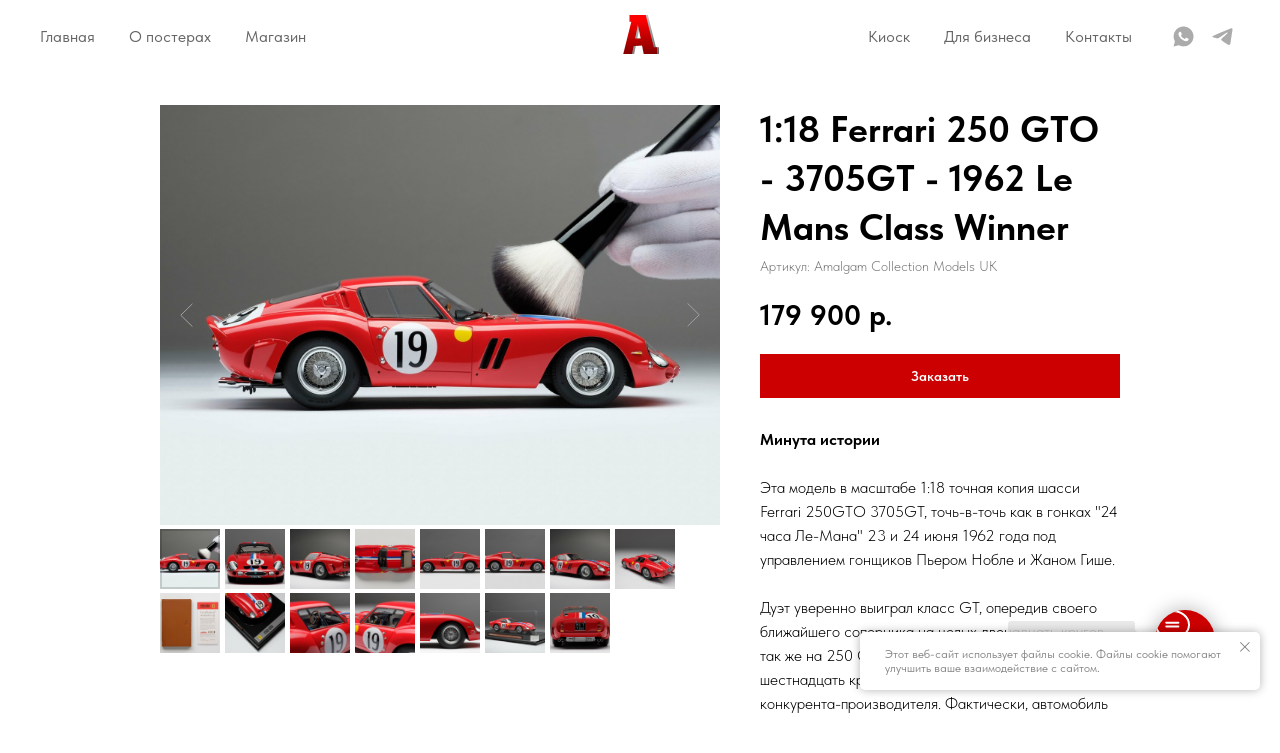

--- FILE ---
content_type: text/html; charset=UTF-8
request_url: https://aclassica.ru/ferrari-250-gto-3705gt-1962-le-mans-class-winner
body_size: 39603
content:
<!DOCTYPE html> <html lang="ru"> <head> <meta charset="utf-8" /> <meta http-equiv="Content-Type" content="text/html; charset=utf-8" /> <meta name="viewport" content="width=device-width, initial-scale=1.0" /> <!--metatextblock--> <title>Купить модель автомобиля Ferrari 250 GTO - 3705GT - 1962 Le Mans Class Winner Amalgam – Aclassica</title> <meta name="description" content="Коллекционная модель 1:18 Ferrari 250 GTO - 3705GT - 1962 Le Mans Class Winner от Amalgam Collection" /> <meta property="og:url" content="https://aclassica.ru/ferrari-250-gto-3705gt-1962-le-mans-class-winner" /> <meta property="og:title" content="Купить модель автомобиля Ferrari 250 GTO - 3705GT - 1962 Le Mans Class Winner Amalgam – Aclassica" /> <meta property="og:description" content="Коллекционная модель 1:18 Ferrari 250 GTO - 3705GT - 1962 Le Mans Class Winner от Amalgam Collection" /> <meta property="og:type" content="website" /> <meta property="og:image" content="https://static.tildacdn.com/tild3838-6361-4135-b038-376134363736/Ferrari_250_GTO_-_M5.jpg" /> <link rel="canonical" href="https://aclassica.ru/ferrari-250-gto-3705gt-1962-le-mans-class-winner"> <!--/metatextblock--> <meta name="format-detection" content="telephone=no" /> <meta http-equiv="x-dns-prefetch-control" content="on"> <link rel="dns-prefetch" href="https://ws.tildacdn.com"> <link rel="dns-prefetch" href="https://static.tildacdn.com"> <link rel="icon" type="image/png" sizes="32x32" href="https://static.tildacdn.com/tild3039-3664-4134-b261-393537653166/favicon-96x96.png" media="(prefers-color-scheme: light)"/> <link rel="icon" type="image/png" sizes="32x32" href="https://static.tildacdn.com/tild3138-6634-4930-b631-653766303538/favicon-96x96.png" media="(prefers-color-scheme: dark)"/> <link rel="icon" type="image/svg+xml" sizes="any" href="https://static.tildacdn.com/tild3733-3733-4339-a166-646163643764/favicon.svg"> <link rel="apple-touch-icon" type="image/png" href="https://static.tildacdn.com/tild3031-3466-4539-b066-633363316166/web-app-manifest-192.png"> <link rel="icon" type="image/png" sizes="192x192" href="https://static.tildacdn.com/tild3031-3466-4539-b066-633363316166/web-app-manifest-192.png"> <!-- Assets --> <script src="https://neo.tildacdn.com/js/tilda-fallback-1.0.min.js" async charset="utf-8"></script> <link rel="stylesheet" href="https://static.tildacdn.com/css/tilda-grid-3.0.min.css" type="text/css" media="all" onerror="this.loaderr='y';"/> <link rel="stylesheet" href="https://static.tildacdn.com/ws/project991771/tilda-blocks-page33515972.min.css?t=1767653913" type="text/css" media="all" onerror="this.loaderr='y';" /> <link rel="stylesheet" href="https://static.tildacdn.com/css/tilda-popup-1.1.min.css" type="text/css" media="print" onload="this.media='all';" onerror="this.loaderr='y';" /> <noscript><link rel="stylesheet" href="https://static.tildacdn.com/css/tilda-popup-1.1.min.css" type="text/css" media="all" /></noscript> <link rel="stylesheet" href="https://static.tildacdn.com/css/tilda-forms-1.0.min.css" type="text/css" media="all" onerror="this.loaderr='y';" /> <link rel="stylesheet" href="https://static.tildacdn.com/css/tilda-slds-1.4.min.css" type="text/css" media="print" onload="this.media='all';" onerror="this.loaderr='y';" /> <noscript><link rel="stylesheet" href="https://static.tildacdn.com/css/tilda-slds-1.4.min.css" type="text/css" media="all" /></noscript> <link rel="stylesheet" href="https://static.tildacdn.com/css/tilda-catalog-1.1.min.css" type="text/css" media="print" onload="this.media='all';" onerror="this.loaderr='y';" /> <noscript><link rel="stylesheet" href="https://static.tildacdn.com/css/tilda-catalog-1.1.min.css" type="text/css" media="all" /></noscript> <link rel="stylesheet" href="https://static.tildacdn.com/css/tilda-catalog-filters-1.0.min.css" type="text/css" media="all" onerror="this.loaderr='y';" /> <link rel="stylesheet" href="https://static.tildacdn.com/css/tilda-menu-widgeticons-1.0.min.css" type="text/css" media="all" onerror="this.loaderr='y';" /> <link rel="stylesheet" href="https://static.tildacdn.com/css/tilda-cart-1.0.min.css" type="text/css" media="all" onerror="this.loaderr='y';" /> <link rel="stylesheet" href="https://static.tildacdn.com/css/tilda-zoom-2.0.min.css" type="text/css" media="print" onload="this.media='all';" onerror="this.loaderr='y';" /> <noscript><link rel="stylesheet" href="https://static.tildacdn.com/css/tilda-zoom-2.0.min.css" type="text/css" media="all" /></noscript> <link rel="stylesheet" href="https://fonts.googleapis.com/css2?family=Unbounded:wght@300;400;600;700;900" type="text/css" /> <link rel="stylesheet" href="https://static.tildacdn.com/css/fonts-tildasans.css" type="text/css" media="all" onerror="this.loaderr='y';" /> <script nomodule src="https://static.tildacdn.com/js/tilda-polyfill-1.0.min.js" charset="utf-8"></script> <script type="text/javascript">function t_onReady(func) {if(document.readyState!='loading') {func();} else {document.addEventListener('DOMContentLoaded',func);}}
function t_onFuncLoad(funcName,okFunc,time) {if(typeof window[funcName]==='function') {okFunc();} else {setTimeout(function() {t_onFuncLoad(funcName,okFunc,time);},(time||100));}}function t_throttle(fn,threshhold,scope) {return function() {fn.apply(scope||this,arguments);};}function t396_initialScale(t){var e=document.getElementById("rec"+t);if(e){var i=e.querySelector(".t396__artboard");if(i){window.tn_scale_initial_window_width||(window.tn_scale_initial_window_width=document.documentElement.clientWidth);var a=window.tn_scale_initial_window_width,r=[],n,l=i.getAttribute("data-artboard-screens");if(l){l=l.split(",");for(var o=0;o<l.length;o++)r[o]=parseInt(l[o],10)}else r=[320,480,640,960,1200];for(var o=0;o<r.length;o++){var d=r[o];a>=d&&(n=d)}var _="edit"===window.allrecords.getAttribute("data-tilda-mode"),c="center"===t396_getFieldValue(i,"valign",n,r),s="grid"===t396_getFieldValue(i,"upscale",n,r),w=t396_getFieldValue(i,"height_vh",n,r),g=t396_getFieldValue(i,"height",n,r),u=!!window.opr&&!!window.opr.addons||!!window.opera||-1!==navigator.userAgent.indexOf(" OPR/");if(!_&&c&&!s&&!w&&g&&!u){var h=parseFloat((a/n).toFixed(3)),f=[i,i.querySelector(".t396__carrier"),i.querySelector(".t396__filter")],v=Math.floor(parseInt(g,10)*h)+"px",p;i.style.setProperty("--initial-scale-height",v);for(var o=0;o<f.length;o++)f[o].style.setProperty("height","var(--initial-scale-height)");t396_scaleInitial__getElementsToScale(i).forEach((function(t){t.style.zoom=h}))}}}}function t396_scaleInitial__getElementsToScale(t){return t?Array.prototype.slice.call(t.children).filter((function(t){return t&&(t.classList.contains("t396__elem")||t.classList.contains("t396__group"))})):[]}function t396_getFieldValue(t,e,i,a){var r,n=a[a.length-1];if(!(r=i===n?t.getAttribute("data-artboard-"+e):t.getAttribute("data-artboard-"+e+"-res-"+i)))for(var l=0;l<a.length;l++){var o=a[l];if(!(o<=i)&&(r=o===n?t.getAttribute("data-artboard-"+e):t.getAttribute("data-artboard-"+e+"-res-"+o)))break}return r}window.TN_SCALE_INITIAL_VER="1.0",window.tn_scale_initial_window_width=null;</script> <script src="https://static.tildacdn.com/js/jquery-1.10.2.min.js" charset="utf-8" onerror="this.loaderr='y';"></script> <script src="https://static.tildacdn.com/js/tilda-scripts-3.0.min.js" charset="utf-8" defer onerror="this.loaderr='y';"></script> <script src="https://static.tildacdn.com/ws/project991771/tilda-blocks-page33515972.min.js?t=1767653913" charset="utf-8" async onerror="this.loaderr='y';"></script> <script src="https://static.tildacdn.com/js/tilda-lazyload-1.0.min.js" charset="utf-8" async onerror="this.loaderr='y';"></script> <script src="https://static.tildacdn.com/js/tilda-popup-1.0.min.js" charset="utf-8" async onerror="this.loaderr='y';"></script> <script src="https://static.tildacdn.com/js/tilda-forms-1.0.min.js" charset="utf-8" async onerror="this.loaderr='y';"></script> <script src="https://static.tildacdn.com/js/tilda-slds-1.4.min.js" charset="utf-8" async onerror="this.loaderr='y';"></script> <script src="https://static.tildacdn.com/js/hammer.min.js" charset="utf-8" async onerror="this.loaderr='y';"></script> <script src="https://static.tildacdn.com/js/tilda-products-1.0.min.js" charset="utf-8" async onerror="this.loaderr='y';"></script> <script src="https://static.tildacdn.com/js/tilda-catalog-1.1.min.js" charset="utf-8" async onerror="this.loaderr='y';"></script> <script src="https://static.tildacdn.com/js/tilda-video-1.0.min.js" charset="utf-8" async onerror="this.loaderr='y';"></script> <script src="https://static.tildacdn.com/js/tilda-video-processor-1.0.min.js" charset="utf-8" async onerror="this.loaderr='y';"></script> <script src="https://static.tildacdn.com/js/tilda-zero-1.1.min.js" charset="utf-8" async onerror="this.loaderr='y';"></script> <script src="https://static.tildacdn.com/js/tilda-menu-1.0.min.js" charset="utf-8" async onerror="this.loaderr='y';"></script> <script src="https://static.tildacdn.com/js/tilda-menu-widgeticons-1.0.min.js" charset="utf-8" async onerror="this.loaderr='y';"></script> <script src="https://static.tildacdn.com/js/tilda-cart-1.1.min.js" charset="utf-8" async onerror="this.loaderr='y';"></script> <script src="https://static.tildacdn.com/js/tilda-widget-positions-1.0.min.js" charset="utf-8" async onerror="this.loaderr='y';"></script> <script src="https://static.tildacdn.com/js/tilda-zoom-2.0.min.js" charset="utf-8" async onerror="this.loaderr='y';"></script> <script src="https://static.tildacdn.com/js/tilda-zero-scale-1.0.min.js" charset="utf-8" async onerror="this.loaderr='y';"></script> <script src="https://static.tildacdn.com/js/tilda-skiplink-1.0.min.js" charset="utf-8" async onerror="this.loaderr='y';"></script> <script src="https://static.tildacdn.com/js/tilda-events-1.0.min.js" charset="utf-8" async onerror="this.loaderr='y';"></script> <script type="text/javascript" src="https://static.tildacdn.com/js/tilda-buyer-dashboard-1.0.min.js" charset="utf-8" async onerror="this.loaderr='y';"></script> <!-- nominify begin --><meta name="mailru-verification" content="57f0c405bf4825f1" /> <meta name="mailru-verification" content="ba304f8a92aa8f91" /> <meta name="p:domain_verify" content="62e0c0dffdd522654c80715588241ee7"/> <script type="text/javascript">
	document.addEventListener("DOMContentLoaded", function(event) {
	setTimeout(function() {
	ym(53395837,'reachGoal','time20'); return true; }, 20000)
	});
</script> <script type="text/javascript">!function(){var t=document.createElement("script");t.type="text/javascript",t.async=!0,t.src="https://vk.com/js/api/openapi.js?160",t.onload=function(){VK.Retargeting.Init("VK-RTRG-362909-2Hh9j"),VK.Retargeting.Hit()},document.head.appendChild(t)}();</script><noscript><img src="https://vk.com/rtrg?p=VK-RTRG-362909-2Hh9j" style="position:fixed; left:-999px;" alt=""/></noscript> <meta name="yandex-verification" content="601d0ec7bcffd48d" /> <!-- Top.Mail.Ru counter --> <script type="text/javascript">
var _tmr = window._tmr || (window._tmr = []);
_tmr.push({id: "3303983", type: "pageView", start: (new Date()).getTime()});
(function (d, w, id) {
  if (d.getElementById(id)) return;
  var ts = d.createElement("script"); ts.type = "text/javascript"; ts.async = true; ts.id = id;
  ts.src = "https://top-fwz1.mail.ru/js/code.js";
  var f = function () {var s = d.getElementsByTagName("script")[0]; s.parentNode.insertBefore(ts, s);};
  if (w.opera == "[object Opera]") { d.addEventListener("DOMContentLoaded", f, false); } else { f(); }
})(document, window, "tmr-code");
</script> <noscript><div><img src="https://top-fwz1.mail.ru/counter?id=3303983;js=na" style="position:absolute;left:-9999px;" alt="Top.Mail.Ru" /></div></noscript> <!-- /Top.Mail.Ru counter --> <!-- Yandex.Metrika counter --> <script type="text/javascript" >
   (function(m,e,t,r,i,k,a){m[i]=m[i]||function(){(m[i].a=m[i].a||[]).push(arguments)};
   m[i].l=1*new Date();k=e.createElement(t),a=e.getElementsByTagName(t)[0],k.async=1,k.src=r,a.parentNode.insertBefore(k,a)})
   (window, document, "script", "https://mc.yandex.ru/metrika/tag.js", "ym");

   ym(53395837, "init", {
        clickmap:true,
        trackLinks:true,
        accurateTrackBounce:true,
        webvisor:true,
        ecommerce:"dataLayer"
   });
</script> <noscript><div><img src="https://mc.yandex.ru/watch/53395837" style="position:absolute; left:-9999px;" alt="" /></div></noscript> <!-- /Yandex.Metrika counter --> <meta name="mailru-domain" content="ZrVRWahCIcH04umF" /><!-- nominify end --><script type="text/javascript">window.dataLayer=window.dataLayer||[];</script> <script type="text/javascript">(function() {if((/bot|google|yandex|baidu|bing|msn|duckduckbot|teoma|slurp|crawler|spider|robot|crawling|facebook/i.test(navigator.userAgent))===false&&typeof(sessionStorage)!='undefined'&&sessionStorage.getItem('visited')!=='y'&&document.visibilityState){var style=document.createElement('style');style.type='text/css';style.innerHTML='@media screen and (min-width: 980px) {.t-records {opacity: 0;}.t-records_animated {-webkit-transition: opacity ease-in-out .2s;-moz-transition: opacity ease-in-out .2s;-o-transition: opacity ease-in-out .2s;transition: opacity ease-in-out .2s;}.t-records.t-records_visible {opacity: 1;}}';document.getElementsByTagName('head')[0].appendChild(style);function t_setvisRecs(){var alr=document.querySelectorAll('.t-records');Array.prototype.forEach.call(alr,function(el) {el.classList.add("t-records_animated");});setTimeout(function() {Array.prototype.forEach.call(alr,function(el) {el.classList.add("t-records_visible");});sessionStorage.setItem("visited","y");},400);}
document.addEventListener('DOMContentLoaded',t_setvisRecs);}})();</script></head> <body class="t-body" style="margin:0;"> <!--allrecords--> <div id="allrecords" class="t-records" data-hook="blocks-collection-content-node" data-tilda-project-id="991771" data-tilda-page-id="33515972" data-tilda-page-alias="ferrari-250-gto-3705gt-1962-le-mans-class-winner" data-tilda-formskey="9406599042672cf55317616ed075e8a8" data-tilda-stat-scroll="yes" data-tilda-imgoptimoff="yes" data-tilda-lazy="yes" data-tilda-project-lang="RU" data-tilda-root-zone="com" data-tilda-project-headcode="yes" data-tilda-ts="y" data-tilda-project-country="RU"> <!--header--> <header id="t-header" class="t-records" data-hook="blocks-collection-content-node" data-tilda-project-id="991771" data-tilda-page-id="30464153" data-tilda-formskey="9406599042672cf55317616ed075e8a8" data-tilda-stat-scroll="yes" data-tilda-imgoptimoff="yes" data-tilda-lazy="yes" data-tilda-project-lang="RU" data-tilda-root-zone="com" data-tilda-project-headcode="yes" data-tilda-ts="y" data-tilda-project-country="RU"> <div id="rec493057948" class="r t-rec t-rec_pb_0 t-screenmin-980px" style="padding-bottom:0px; " data-animationappear="off" data-record-type="446" data-screen-min="980px"> <!-- T446 --> <div id="nav493057948marker"></div> <div class="tmenu-mobile"> <div class="tmenu-mobile__container"> <div class="tmenu-mobile__text t-name t-name_md" field="menu_mob_title">&nbsp;</div> <button type="button"
class="t-menuburger t-menuburger_first "
aria-label="Навигационное меню"
aria-expanded="false"> <span style="background-color:#fff;"></span> <span style="background-color:#fff;"></span> <span style="background-color:#fff;"></span> <span style="background-color:#fff;"></span> </button> <script>function t_menuburger_init(recid) {var rec=document.querySelector('#rec' + recid);if(!rec) return;var burger=rec.querySelector('.t-menuburger');if(!burger) return;var isSecondStyle=burger.classList.contains('t-menuburger_second');if(isSecondStyle&&!window.isMobile&&!('ontouchend' in document)) {burger.addEventListener('mouseenter',function() {if(burger.classList.contains('t-menuburger-opened')) return;burger.classList.remove('t-menuburger-unhovered');burger.classList.add('t-menuburger-hovered');});burger.addEventListener('mouseleave',function() {if(burger.classList.contains('t-menuburger-opened')) return;burger.classList.remove('t-menuburger-hovered');burger.classList.add('t-menuburger-unhovered');setTimeout(function() {burger.classList.remove('t-menuburger-unhovered');},300);});}
burger.addEventListener('click',function() {if(!burger.closest('.tmenu-mobile')&&!burger.closest('.t450__burger_container')&&!burger.closest('.t466__container')&&!burger.closest('.t204__burger')&&!burger.closest('.t199__js__menu-toggler')) {burger.classList.toggle('t-menuburger-opened');burger.classList.remove('t-menuburger-unhovered');}});var menu=rec.querySelector('[data-menu="yes"]');if(!menu) return;var menuLinks=menu.querySelectorAll('.t-menu__link-item');var submenuClassList=['t978__menu-link_hook','t978__tm-link','t966__tm-link','t794__tm-link','t-menusub__target-link'];Array.prototype.forEach.call(menuLinks,function(link) {link.addEventListener('click',function() {var isSubmenuHook=submenuClassList.some(function(submenuClass) {return link.classList.contains(submenuClass);});if(isSubmenuHook) return;burger.classList.remove('t-menuburger-opened');});});menu.addEventListener('clickedAnchorInTooltipMenu',function() {burger.classList.remove('t-menuburger-opened');});}
t_onReady(function() {t_onFuncLoad('t_menuburger_init',function(){t_menuburger_init('493057948');});});</script> <style>.t-menuburger{position:relative;flex-shrink:0;width:28px;height:20px;padding:0;border:none;background-color:transparent;outline:none;-webkit-transform:rotate(0deg);transform:rotate(0deg);transition:transform .5s ease-in-out;cursor:pointer;z-index:999;}.t-menuburger span{display:block;position:absolute;width:100%;opacity:1;left:0;-webkit-transform:rotate(0deg);transform:rotate(0deg);transition:.25s ease-in-out;height:3px;background-color:#000;}.t-menuburger span:nth-child(1){top:0px;}.t-menuburger span:nth-child(2),.t-menuburger span:nth-child(3){top:8px;}.t-menuburger span:nth-child(4){top:16px;}.t-menuburger__big{width:42px;height:32px;}.t-menuburger__big span{height:5px;}.t-menuburger__big span:nth-child(2),.t-menuburger__big span:nth-child(3){top:13px;}.t-menuburger__big span:nth-child(4){top:26px;}.t-menuburger__small{width:22px;height:14px;}.t-menuburger__small span{height:2px;}.t-menuburger__small span:nth-child(2),.t-menuburger__small span:nth-child(3){top:6px;}.t-menuburger__small span:nth-child(4){top:12px;}.t-menuburger-opened span:nth-child(1){top:8px;width:0%;left:50%;}.t-menuburger-opened span:nth-child(2){-webkit-transform:rotate(45deg);transform:rotate(45deg);}.t-menuburger-opened span:nth-child(3){-webkit-transform:rotate(-45deg);transform:rotate(-45deg);}.t-menuburger-opened span:nth-child(4){top:8px;width:0%;left:50%;}.t-menuburger-opened.t-menuburger__big span:nth-child(1){top:6px;}.t-menuburger-opened.t-menuburger__big span:nth-child(4){top:18px;}.t-menuburger-opened.t-menuburger__small span:nth-child(1),.t-menuburger-opened.t-menuburger__small span:nth-child(4){top:6px;}@media (hover),(min-width:0\0){.t-menuburger_first:hover span:nth-child(1){transform:translateY(1px);}.t-menuburger_first:hover span:nth-child(4){transform:translateY(-1px);}.t-menuburger_first.t-menuburger__big:hover span:nth-child(1){transform:translateY(3px);}.t-menuburger_first.t-menuburger__big:hover span:nth-child(4){transform:translateY(-3px);}}.t-menuburger_second span:nth-child(2),.t-menuburger_second span:nth-child(3){width:80%;left:20%;right:0;}@media (hover),(min-width:0\0){.t-menuburger_second.t-menuburger-hovered span:nth-child(2),.t-menuburger_second.t-menuburger-hovered span:nth-child(3){animation:t-menuburger-anim 0.3s ease-out normal forwards;}.t-menuburger_second.t-menuburger-unhovered span:nth-child(2),.t-menuburger_second.t-menuburger-unhovered span:nth-child(3){animation:t-menuburger-anim2 0.3s ease-out normal forwards;}}.t-menuburger_second.t-menuburger-opened span:nth-child(2),.t-menuburger_second.t-menuburger-opened span:nth-child(3){left:0;right:0;width:100%!important;}.t-menuburger_third span:nth-child(4){width:70%;left:unset;right:0;}@media (hover),(min-width:0\0){.t-menuburger_third:not(.t-menuburger-opened):hover span:nth-child(4){width:100%;}}.t-menuburger_third.t-menuburger-opened span:nth-child(4){width:0!important;right:50%;}.t-menuburger_fourth{height:12px;}.t-menuburger_fourth.t-menuburger__small{height:8px;}.t-menuburger_fourth.t-menuburger__big{height:18px;}.t-menuburger_fourth span:nth-child(2),.t-menuburger_fourth span:nth-child(3){top:4px;opacity:0;}.t-menuburger_fourth span:nth-child(4){top:8px;}.t-menuburger_fourth.t-menuburger__small span:nth-child(2),.t-menuburger_fourth.t-menuburger__small span:nth-child(3){top:3px;}.t-menuburger_fourth.t-menuburger__small span:nth-child(4){top:6px;}.t-menuburger_fourth.t-menuburger__small span:nth-child(2),.t-menuburger_fourth.t-menuburger__small span:nth-child(3){top:3px;}.t-menuburger_fourth.t-menuburger__small span:nth-child(4){top:6px;}.t-menuburger_fourth.t-menuburger__big span:nth-child(2),.t-menuburger_fourth.t-menuburger__big span:nth-child(3){top:6px;}.t-menuburger_fourth.t-menuburger__big span:nth-child(4){top:12px;}@media (hover),(min-width:0\0){.t-menuburger_fourth:not(.t-menuburger-opened):hover span:nth-child(1){transform:translateY(1px);}.t-menuburger_fourth:not(.t-menuburger-opened):hover span:nth-child(4){transform:translateY(-1px);}.t-menuburger_fourth.t-menuburger__big:not(.t-menuburger-opened):hover span:nth-child(1){transform:translateY(3px);}.t-menuburger_fourth.t-menuburger__big:not(.t-menuburger-opened):hover span:nth-child(4){transform:translateY(-3px);}}.t-menuburger_fourth.t-menuburger-opened span:nth-child(1),.t-menuburger_fourth.t-menuburger-opened span:nth-child(4){top:4px;}.t-menuburger_fourth.t-menuburger-opened span:nth-child(2),.t-menuburger_fourth.t-menuburger-opened span:nth-child(3){opacity:1;}@keyframes t-menuburger-anim{0%{width:80%;left:20%;right:0;}50%{width:100%;left:0;right:0;}100%{width:80%;left:0;right:20%;}}@keyframes t-menuburger-anim2{0%{width:80%;left:0;}50%{width:100%;right:0;left:0;}100%{width:80%;left:20%;right:0;}}</style> </div> </div> <style>.tmenu-mobile{background-color:#111;display:none;width:100%;top:0;z-index:990;}.tmenu-mobile_positionfixed{position:fixed;}.tmenu-mobile__text{color:#fff;}.tmenu-mobile__container{min-height:64px;padding:20px;position:relative;box-sizing:border-box;display:-webkit-flex;display:-ms-flexbox;display:flex;-webkit-align-items:center;-ms-flex-align:center;align-items:center;-webkit-justify-content:space-between;-ms-flex-pack:justify;justify-content:space-between;}.tmenu-mobile__list{display:block;}.tmenu-mobile__burgerlogo{display:inline-block;font-size:24px;font-weight:400;white-space:nowrap;vertical-align:middle;}.tmenu-mobile__imglogo{height:auto;display:block;max-width:300px!important;box-sizing:border-box;padding:0;margin:0 auto;}@media screen and (max-width:980px){.tmenu-mobile__menucontent_hidden{display:none;height:100%;}.tmenu-mobile{display:block;}}@media screen and (max-width:980px){#rec493057948 .t-menuburger{-webkit-order:1;-ms-flex-order:1;order:1;}}</style> <style> #rec493057948 .tmenu-mobile__burgerlogo a{color:#ffffff;}</style> <style> #rec493057948 .tmenu-mobile__burgerlogo__title{color:#ffffff;}</style> <div
id="nav493057948"
class="t446 t446__positionabsolute tmenu-mobile__menucontent_hidden"
style="background-color: rgba(255,255,255,0); height:74px; " data-bgcolor-hex="#ffffff" data-bgcolor-rgba="rgba(255,255,255,0)" data-navmarker="nav493057948marker" data-appearoffset="" data-bgopacity-two="1" data-menushadow="0" data-menushadow-css="" data-bgopacity="0" data-menu="yes" data-bgcolor-rgba-afterscroll="rgba(255,255,255,1)" data-menu-items-align="right"> <div class="t446__maincontainer " style="height:74px;"> <div class="t446__logowrapper"> <div class="t446__logowrapper2"> <div style="display: block;"> <a href="/"> <img class="t446__imglogo t446__imglogomobile"
src="https://static.tildacdn.com/tild3830-3633-4534-b535-653963636165/logo-65x65.svg"
imgfield="img"
style="max-width: 43px; width: 43px;"
alt="Company"> </a> </div> </div> </div> <div class="t446__leftwrapper" style=" padding-right:71.5px; text-align: left;"> <div class="t446__leftmenuwrapper"> <ul class="t446__list t-menu__list"> <li class="t446__list_item" style="padding:0 15px 0 0;"> <a class="t-menu__link-item" href="/" data-menu-submenu-hook="" data-menu-item-number="1">Главная</a> </li> <li class="t446__list_item" style="padding:0 15px;"> <a class="t-menu__link-item" href="/about" data-menu-submenu-hook="" data-menu-item-number="2">О постерах</a> </li> <li class="t446__list_item" style="padding:0 0 0 15px;"> <a class="t-menu__link-item" href="/shop" data-menu-submenu-hook="" data-menu-item-number="3">Магазин</a> </li> </ul> </div> </div> <div class="t446__rightwrapper" style=" padding-left:71.5px; text-align: right;"> <div class="t446__rightmenuwrapper"> <ul class="t446__list t-menu__list"> <li class="t446__list_item" style="padding:0 15px 0 0;"> <a class="t-menu__link-item" href="/kiosk" data-menu-submenu-hook="" data-menu-item-number="4">Киоск</a> </li> <li class="t446__list_item" style="padding:0 15px;"> <a class="t-menu__link-item" href="/biz" data-menu-submenu-hook="" data-menu-item-number="5">Для бизнеса</a> </li> <li class="t446__list_item" style="padding:0 0 0 15px;"> <a class="t-menu__link-item" href="#contact" data-menu-submenu-hook="" data-menu-item-number="6">Контакты</a> </li> </ul> </div> <div class="t446__additionalwrapper"> <div class="t-sociallinks"> <ul role="list" class="t-sociallinks__wrapper" aria-label="Соц. сети"> <!-- new soclinks --><li class="t-sociallinks__item t-sociallinks__item_whatsapp"><a href="https://wa.me/79939117911" target="_blank" rel="nofollow" aria-label="whatsapp" style="width: 25px; height: 25px;"><svg class="t-sociallinks__svg" role="presentation" width=25px height=25px viewBox="0 0 100 100" fill="none"
xmlns="http://www.w3.org/2000/svg"> <path fill-rule="evenodd" clip-rule="evenodd"
d="M50.168 10C60.8239 10.004 70.8257 14.1522 78.346 21.6819C85.8676 29.2114 90.0066 39.2185 90 49.8636C89.9906 71.8252 72.1203 89.6956 50.1668 89.6956H50.1508C43.4852 89.6929 36.9338 88.0208 31.1162 84.8468L10 90.3853L15.6516 69.7437C12.1665 63.7042 10.3323 56.851 10.3349 49.8304C10.343 27.8676 28.2134 10 50.168 10V10ZM61.5376 54.7631C62.4507 55.0954 67.3433 57.5023 68.3389 58.0009C68.5313 58.0971 68.7113 58.1842 68.8784 58.265C69.5753 58.602 70.0458 58.8296 70.2462 59.1651C70.4947 59.5799 70.4947 61.5736 69.6654 63.8982C68.8359 66.2229 64.8605 68.3442 62.9478 68.63C61.2319 68.8865 59.0627 68.9928 56.6782 68.2353C55.2322 67.7767 53.3794 67.1653 51.0041 66.1392C41.6698 62.1082 35.3628 53.06 34.1747 51.3556C34.0919 51.2368 34.0341 51.1538 34.0017 51.1106L33.9981 51.1056C33.486 50.4243 29.9372 45.7022 29.9372 40.8149C29.9372 36.2325 32.1873 33.8303 33.2244 32.7232C33.2961 32.6467 33.3619 32.5763 33.4208 32.5118C34.3341 31.5149 35.412 31.2664 36.0751 31.2664C36.7385 31.2664 37.4029 31.2717 37.9826 31.301C38.0541 31.3046 38.1286 31.304 38.2056 31.3037C38.786 31.3001 39.5087 31.2957 40.2221 33.0089C40.4976 33.6707 40.9012 34.653 41.3265 35.6882C42.1818 37.7702 43.1251 40.066 43.2912 40.399C43.5397 40.8974 43.7058 41.4782 43.3736 42.1427C43.323 42.2436 43.2763 42.3387 43.2318 42.4295C42.9831 42.9364 42.7995 43.3104 42.378 43.8029C42.2125 43.9963 42.0413 44.2045 41.8703 44.4131C41.5273 44.8309 41.1842 45.2488 40.8853 45.5467C40.387 46.0425 39.8686 46.5808 40.4493 47.5777C41.0303 48.5731 43.028 51.8323 45.9867 54.472C49.1661 57.3091 51.93 58.5078 53.3318 59.1157C53.6058 59.2346 53.8279 59.3308 53.9907 59.4124C54.9849 59.9109 55.5658 59.8284 56.1465 59.1637C56.7274 58.4993 58.6347 56.2583 59.298 55.2615C59.9612 54.2646 60.6259 54.4307 61.5376 54.7631V54.7631Z"
fill="#ababab" /> </svg></a></li>&nbsp;<li class="t-sociallinks__item t-sociallinks__item_telegram"><a href="https://t.me/aclassica_art" target="_blank" rel="nofollow" aria-label="telegram" style="width: 25px; height: 25px;"><svg class="t-sociallinks__svg" role="presentation" width=25px height=25px viewBox="0 0 100 100" fill="none"
xmlns="http://www.w3.org/2000/svg"> <path
d="M83.1797 17.5886C83.1797 17.5886 90.5802 14.7028 89.9635 21.711C89.758 24.5968 87.9079 34.6968 86.4688 45.6214L81.5351 77.9827C81.5351 77.9827 81.124 82.7235 77.4237 83.548C73.7233 84.3724 68.173 80.6623 67.145 79.8378C66.3227 79.2195 51.7273 69.9438 46.5878 65.4092C45.1488 64.1724 43.5042 61.6989 46.7934 58.8132L68.3785 38.201C70.8454 35.7274 73.3122 29.956 63.0336 36.9642L34.2535 56.5459C34.2535 56.5459 30.9644 58.6071 24.7973 56.752L11.4351 52.6295C11.4351 52.6295 6.50135 49.5377 14.9298 46.4457C35.4871 36.7579 60.7724 26.864 83.1797 17.5886Z"
fill="#ababab" /> </svg></a></li><!-- /new soclinks --> </ul> </div> </div> </div> </div> </div> <style>@media screen and (max-width:980px){#rec493057948 .t446__leftcontainer{padding:20px;}#rec493057948 .t446__imglogo{padding:20px 0;}#rec493057948 .t446{position:static;}}</style> <script>t_onReady(function() {t_onFuncLoad('t446_checkOverflow',function() {window.addEventListener('resize',t_throttle(function() {t446_checkOverflow('493057948','74');}));window.addEventListener('load',function() {t446_checkOverflow('493057948','74');});t446_checkOverflow('493057948','74');});t_onFuncLoad('t_menu__interactFromKeyboard',function() {t_menu__interactFromKeyboard('493057948');});});t_onReady(function() {t_onFuncLoad('t_menu__highlightActiveLinks',function() {t_menu__highlightActiveLinks('.t446__list_item a');});});t_onReady(function() {t_onFuncLoad('t_menu__setBGcolor',function() {t_menu__setBGcolor('493057948','.t446');window.addEventListener('resize',t_throttle(function() {t_menu__setBGcolor('493057948','.t446');}));});});</script> <script>t_onReady(function() {t_onFuncLoad('t446_createMobileMenu',function() {t446_createMobileMenu('493057948');});t_onFuncLoad('t446_init',function() {t446_init('493057948');});});</script> <style>#rec493057948 .t-menu__link-item{-webkit-transition:color 0.3s ease-in-out,opacity 0.3s ease-in-out;transition:color 0.3s ease-in-out,opacity 0.3s ease-in-out;position:relative;}#rec493057948 .t-menu__link-item:not(.t-active):not(.tooltipstered)::after{content:'';position:absolute;left:0;bottom:20%;opacity:0;width:100%;height:100%;border-bottom:0px solid #cc0000;-webkit-box-shadow:inset 0px -1px 0px 0px #cc0000;-moz-box-shadow:inset 0px -1px 0px 0px #cc0000;box-shadow:inset 0px -1px 0px 0px #cc0000;-webkit-transition:all 0.3s ease;transition:all 0.3s ease;pointer-events:none;}#rec493057948 .t-menu__link-item:not(.t-active):not(.tooltipstered):hover{color:#474747 !important;}#rec493057948 .t-menu__link-item:not(.t-active):not(.tooltipstered):focus-visible{color:#474747 !important;}#rec493057948 .t-menu__link-item:not(.t-active):not(.tooltipstered):hover::after{opacity:1;bottom:-0px;}#rec493057948 .t-menu__link-item:not(.t-active):not(.tooltipstered):focus-visible::after{opacity:1;bottom:-0px;}@supports (overflow:-webkit-marquee) and (justify-content:inherit){#rec493057948 .t-menu__link-item,#rec493057948 .t-menu__link-item.t-active{opacity:1 !important;}}</style> <style> #rec493057948 .t446__logowrapper2 a{color:#ffffff;}#rec493057948 a.t-menu__link-item{color:#666666;font-weight:400;}#rec493057948 .t446__right_langs_lang a{color:#666666;font-weight:400;}</style> <style> #rec493057948 .t446__logo{color:#ffffff;}</style> </div> <div id="rec493057949" class="r t-rec t-screenmax-980px" style=" " data-animationappear="off" data-record-type="309" data-screen-max="980px"> <!-- T280 --> <div id="nav493057949marker"></div> <div id="nav493057949" class="t280 " data-menu="yes" data-appearoffset="" data-menu-widgeticon-members="yes"> <div class="t280__container t280__small t280__positionfixed" style=""> <div class="t280__container__bg" style="background-color: rgba(255,255,255,0);" data-bgcolor-hex="#ffffff" data-bgcolor-rgba="rgba(255,255,255,0)" data-navmarker="nav493057949marker" data-appearoffset="" data-bgopacity="0.0" data-bgcolor-rgba-afterscroll="rgba(255,255,255,1)" data-bgopacity2="1" data-menushadow="" data-menushadow-css="0px 1px 3px rgba(0,0,0,0)"></div> <div class="t280__menu__content "> <div class="t280__logo__container" style="min-height:65px;"> <div class="t280__logo__content"> <a class="t280__logo" href="https://aclassica.ru"> <img class="t280__logo__img"
src="https://static.tildacdn.com/tild3539-6539-4763-a635-396435633566/logo-65x65.svg"
imgfield="img"
style="height: 40px;"
alt="Sitename"> </a> </div> </div> <ul class="t-menuwidgeticons__wrapper"> <li class="t-menuwidgeticons__icon t-menuwidgeticons__icon_sm t-menuwidgeticons__members"> <a
class="t-menuwidgeticons__link t-menuwidgeticons__link_members"
href="#openmembersbar"
role="button"
aria-label="Личный кабинет"> <div class="t-menuwidgeticons__img t-menuwidgeticons__img_members"> <svg xmlns="http://www.w3.org/2000/svg" viewBox="0 0 22 22" fill="none"> <circle cx="11" cy="7" r="4" stroke="#a8a8a8" stroke-width="2"/> <path d="M19 20C19 16.6863 15.4183 14 11 14C6.58172 14 3 16.6863 3 20" stroke="#a8a8a8" stroke-width="2" stroke-linecap="round"/> </svg> </div> </a> </li> </ul> <style>.t-menuwidgeticons__button_hidden_493057949{display:none !important;}</style> <button type="button"
class="t-menuburger t-menuburger_third t-menuburger__small"
aria-label="Навигационное меню"
aria-expanded="false"> <span style="background-color:#a8a8a8;"></span> <span style="background-color:#a8a8a8;"></span> <span style="background-color:#a8a8a8;"></span> <span style="background-color:#a8a8a8;"></span> </button> <script>function t_menuburger_init(recid) {var rec=document.querySelector('#rec' + recid);if(!rec) return;var burger=rec.querySelector('.t-menuburger');if(!burger) return;var isSecondStyle=burger.classList.contains('t-menuburger_second');if(isSecondStyle&&!window.isMobile&&!('ontouchend' in document)) {burger.addEventListener('mouseenter',function() {if(burger.classList.contains('t-menuburger-opened')) return;burger.classList.remove('t-menuburger-unhovered');burger.classList.add('t-menuburger-hovered');});burger.addEventListener('mouseleave',function() {if(burger.classList.contains('t-menuburger-opened')) return;burger.classList.remove('t-menuburger-hovered');burger.classList.add('t-menuburger-unhovered');setTimeout(function() {burger.classList.remove('t-menuburger-unhovered');},300);});}
burger.addEventListener('click',function() {if(!burger.closest('.tmenu-mobile')&&!burger.closest('.t450__burger_container')&&!burger.closest('.t466__container')&&!burger.closest('.t204__burger')&&!burger.closest('.t199__js__menu-toggler')) {burger.classList.toggle('t-menuburger-opened');burger.classList.remove('t-menuburger-unhovered');}});var menu=rec.querySelector('[data-menu="yes"]');if(!menu) return;var menuLinks=menu.querySelectorAll('.t-menu__link-item');var submenuClassList=['t978__menu-link_hook','t978__tm-link','t966__tm-link','t794__tm-link','t-menusub__target-link'];Array.prototype.forEach.call(menuLinks,function(link) {link.addEventListener('click',function() {var isSubmenuHook=submenuClassList.some(function(submenuClass) {return link.classList.contains(submenuClass);});if(isSubmenuHook) return;burger.classList.remove('t-menuburger-opened');});});menu.addEventListener('clickedAnchorInTooltipMenu',function() {burger.classList.remove('t-menuburger-opened');});}
t_onReady(function() {t_onFuncLoad('t_menuburger_init',function(){t_menuburger_init('493057949');});});</script> <style>.t-menuburger{position:relative;flex-shrink:0;width:28px;height:20px;padding:0;border:none;background-color:transparent;outline:none;-webkit-transform:rotate(0deg);transform:rotate(0deg);transition:transform .5s ease-in-out;cursor:pointer;z-index:999;}.t-menuburger span{display:block;position:absolute;width:100%;opacity:1;left:0;-webkit-transform:rotate(0deg);transform:rotate(0deg);transition:.25s ease-in-out;height:3px;background-color:#000;}.t-menuburger span:nth-child(1){top:0px;}.t-menuburger span:nth-child(2),.t-menuburger span:nth-child(3){top:8px;}.t-menuburger span:nth-child(4){top:16px;}.t-menuburger__big{width:42px;height:32px;}.t-menuburger__big span{height:5px;}.t-menuburger__big span:nth-child(2),.t-menuburger__big span:nth-child(3){top:13px;}.t-menuburger__big span:nth-child(4){top:26px;}.t-menuburger__small{width:22px;height:14px;}.t-menuburger__small span{height:2px;}.t-menuburger__small span:nth-child(2),.t-menuburger__small span:nth-child(3){top:6px;}.t-menuburger__small span:nth-child(4){top:12px;}.t-menuburger-opened span:nth-child(1){top:8px;width:0%;left:50%;}.t-menuburger-opened span:nth-child(2){-webkit-transform:rotate(45deg);transform:rotate(45deg);}.t-menuburger-opened span:nth-child(3){-webkit-transform:rotate(-45deg);transform:rotate(-45deg);}.t-menuburger-opened span:nth-child(4){top:8px;width:0%;left:50%;}.t-menuburger-opened.t-menuburger__big span:nth-child(1){top:6px;}.t-menuburger-opened.t-menuburger__big span:nth-child(4){top:18px;}.t-menuburger-opened.t-menuburger__small span:nth-child(1),.t-menuburger-opened.t-menuburger__small span:nth-child(4){top:6px;}@media (hover),(min-width:0\0){.t-menuburger_first:hover span:nth-child(1){transform:translateY(1px);}.t-menuburger_first:hover span:nth-child(4){transform:translateY(-1px);}.t-menuburger_first.t-menuburger__big:hover span:nth-child(1){transform:translateY(3px);}.t-menuburger_first.t-menuburger__big:hover span:nth-child(4){transform:translateY(-3px);}}.t-menuburger_second span:nth-child(2),.t-menuburger_second span:nth-child(3){width:80%;left:20%;right:0;}@media (hover),(min-width:0\0){.t-menuburger_second.t-menuburger-hovered span:nth-child(2),.t-menuburger_second.t-menuburger-hovered span:nth-child(3){animation:t-menuburger-anim 0.3s ease-out normal forwards;}.t-menuburger_second.t-menuburger-unhovered span:nth-child(2),.t-menuburger_second.t-menuburger-unhovered span:nth-child(3){animation:t-menuburger-anim2 0.3s ease-out normal forwards;}}.t-menuburger_second.t-menuburger-opened span:nth-child(2),.t-menuburger_second.t-menuburger-opened span:nth-child(3){left:0;right:0;width:100%!important;}.t-menuburger_third span:nth-child(4){width:70%;left:unset;right:0;}@media (hover),(min-width:0\0){.t-menuburger_third:not(.t-menuburger-opened):hover span:nth-child(4){width:100%;}}.t-menuburger_third.t-menuburger-opened span:nth-child(4){width:0!important;right:50%;}.t-menuburger_fourth{height:12px;}.t-menuburger_fourth.t-menuburger__small{height:8px;}.t-menuburger_fourth.t-menuburger__big{height:18px;}.t-menuburger_fourth span:nth-child(2),.t-menuburger_fourth span:nth-child(3){top:4px;opacity:0;}.t-menuburger_fourth span:nth-child(4){top:8px;}.t-menuburger_fourth.t-menuburger__small span:nth-child(2),.t-menuburger_fourth.t-menuburger__small span:nth-child(3){top:3px;}.t-menuburger_fourth.t-menuburger__small span:nth-child(4){top:6px;}.t-menuburger_fourth.t-menuburger__small span:nth-child(2),.t-menuburger_fourth.t-menuburger__small span:nth-child(3){top:3px;}.t-menuburger_fourth.t-menuburger__small span:nth-child(4){top:6px;}.t-menuburger_fourth.t-menuburger__big span:nth-child(2),.t-menuburger_fourth.t-menuburger__big span:nth-child(3){top:6px;}.t-menuburger_fourth.t-menuburger__big span:nth-child(4){top:12px;}@media (hover),(min-width:0\0){.t-menuburger_fourth:not(.t-menuburger-opened):hover span:nth-child(1){transform:translateY(1px);}.t-menuburger_fourth:not(.t-menuburger-opened):hover span:nth-child(4){transform:translateY(-1px);}.t-menuburger_fourth.t-menuburger__big:not(.t-menuburger-opened):hover span:nth-child(1){transform:translateY(3px);}.t-menuburger_fourth.t-menuburger__big:not(.t-menuburger-opened):hover span:nth-child(4){transform:translateY(-3px);}}.t-menuburger_fourth.t-menuburger-opened span:nth-child(1),.t-menuburger_fourth.t-menuburger-opened span:nth-child(4){top:4px;}.t-menuburger_fourth.t-menuburger-opened span:nth-child(2),.t-menuburger_fourth.t-menuburger-opened span:nth-child(3){opacity:1;}@keyframes t-menuburger-anim{0%{width:80%;left:20%;right:0;}50%{width:100%;left:0;right:0;}100%{width:80%;left:0;right:20%;}}@keyframes t-menuburger-anim2{0%{width:80%;left:0;}50%{width:100%;right:0;left:0;}100%{width:80%;left:20%;right:0;}}</style> </div> </div> <div class="t280__menu__wrapper "> <div class="t280__menu__bg" style="background-color:#ebebeb; opacity:1;"></div> <div class="t280__menu__container"> <nav class="t280__menu t-width t-width_6"> <ul role="list" class="t280__list t-menu__list"> <li class="t280__menu__item"> <a class="t280__menu__link t-title t-title_xl t-menu__link-item"
href="/" data-menu-submenu-hook="">
Главная
</a> </li> <li class="t280__menu__item"> <a class="t280__menu__link t-title t-title_xl t-menu__link-item"
href="/about" data-menu-submenu-hook="">
О постерах
</a> </li> <li class="t280__menu__item"> <a class="t280__menu__link t-title t-title_xl t-menu__link-item"
href="/shop" data-menu-submenu-hook="">
Магазин
</a> </li> <li class="t280__menu__item"> <a class="t280__menu__link t-title t-title_xl t-menu__link-item"
href="/kiosk" data-menu-submenu-hook="">
Киоск
</a> </li> <li class="t280__menu__item"> <a class="t280__menu__link t-title t-title_xl t-menu__link-item"
href="/biz" data-menu-submenu-hook="">
Для бизнеса
</a> </li> <li class="t280__menu__item"> <a class="t280__menu__link t-title t-title_xl t-menu__link-item"
href="#contact" data-menu-submenu-hook="">
Контакты
</a> </li> </ul> </nav> <div class="t280__bottom t-width t-width_6"> <div class="t-sociallinks"> <ul role="list" class="t-sociallinks__wrapper" aria-label="Соц. сети"> <!-- new soclinks --><li class="t-sociallinks__item t-sociallinks__item_whatsapp"><a href="https://wa.me/79939117911" target="_blank" rel="nofollow" aria-label="whatsapp" style="width: 30px; height: 30px;"><svg class="t-sociallinks__svg" role="presentation" width=30px height=30px viewBox="0 0 100 100" fill="none"
xmlns="http://www.w3.org/2000/svg"> <path fill-rule="evenodd" clip-rule="evenodd"
d="M50 100C77.6142 100 100 77.6142 100 50C100 22.3858 77.6142 0 50 0C22.3858 0 0 22.3858 0 50C0 77.6142 22.3858 100 50 100ZM69.7626 28.9928C64.6172 23.841 57.7739 21.0027 50.4832 21C35.4616 21 23.2346 33.2252 23.2292 48.2522C23.2274 53.0557 24.4823 57.7446 26.8668 61.8769L23 76L37.4477 72.2105C41.4282 74.3822 45.9107 75.5262 50.4714 75.528H50.4823C65.5029 75.528 77.7299 63.301 77.7363 48.2749C77.7408 40.9915 74.9089 34.1446 69.7626 28.9928ZM62.9086 53.9588C62.2274 53.6178 58.8799 51.9708 58.2551 51.7435C57.6313 51.5161 57.1766 51.4024 56.7228 52.0845C56.269 52.7666 54.964 54.2998 54.5666 54.7545C54.1692 55.2092 53.7718 55.2656 53.0915 54.9246C52.9802 54.8688 52.8283 54.803 52.6409 54.7217C51.6819 54.3057 49.7905 53.4855 47.6151 51.5443C45.5907 49.7382 44.2239 47.5084 43.8265 46.8272C43.4291 46.1452 43.7837 45.7769 44.1248 45.4376C44.3292 45.2338 44.564 44.9478 44.7987 44.662C44.9157 44.5194 45.0328 44.3768 45.146 44.2445C45.4345 43.9075 45.56 43.6516 45.7302 43.3049C45.7607 43.2427 45.7926 43.1776 45.8272 43.1087C46.0545 42.654 45.9409 42.2565 45.7708 41.9155C45.6572 41.6877 45.0118 40.1167 44.4265 38.6923C44.1355 37.984 43.8594 37.3119 43.671 36.8592C43.1828 35.687 42.6883 35.69 42.2913 35.6924C42.2386 35.6928 42.1876 35.6931 42.1386 35.6906C41.7421 35.6706 41.2874 35.667 40.8336 35.667C40.3798 35.667 39.6423 35.837 39.0175 36.5191C38.9773 36.5631 38.9323 36.6111 38.8834 36.6633C38.1738 37.4209 36.634 39.0648 36.634 42.2002C36.634 45.544 39.062 48.7748 39.4124 49.2411L39.415 49.2444C39.4371 49.274 39.4767 49.3309 39.5333 49.4121C40.3462 50.5782 44.6615 56.7691 51.0481 59.5271C52.6732 60.2291 53.9409 60.6475 54.9303 60.9612C56.5618 61.4796 58.046 61.4068 59.22 61.2313C60.5286 61.0358 63.2487 59.5844 63.8161 57.9938C64.3836 56.4033 64.3836 55.0392 64.2136 54.7554C64.0764 54.5258 63.7545 54.3701 63.2776 54.1395C63.1633 54.0843 63.0401 54.0247 62.9086 53.9588Z"
fill="#000000" /> </svg></a></li>&nbsp;<li class="t-sociallinks__item t-sociallinks__item_telegram"><a href="https://t.me/aclassica_art" target="_blank" rel="nofollow" aria-label="telegram" style="width: 30px; height: 30px;"><svg class="t-sociallinks__svg" role="presentation" width=30px height=30px viewBox="0 0 100 100" fill="none"
xmlns="http://www.w3.org/2000/svg"> <path fill-rule="evenodd" clip-rule="evenodd"
d="M50 100c27.614 0 50-22.386 50-50S77.614 0 50 0 0 22.386 0 50s22.386 50 50 50Zm21.977-68.056c.386-4.38-4.24-2.576-4.24-2.576-3.415 1.414-6.937 2.85-10.497 4.302-11.04 4.503-22.444 9.155-32.159 13.734-5.268 1.932-2.184 3.864-2.184 3.864l8.351 2.577c3.855 1.16 5.91-.129 5.91-.129l17.988-12.238c6.424-4.38 4.882-.773 3.34.773l-13.49 12.882c-2.056 1.804-1.028 3.35-.129 4.123 2.55 2.249 8.82 6.364 11.557 8.16.712.467 1.185.778 1.292.858.642.515 4.111 2.834 6.424 2.319 2.313-.516 2.57-3.479 2.57-3.479l3.083-20.226c.462-3.511.993-6.886 1.417-9.582.4-2.546.705-4.485.767-5.362Z"
fill="#000000" /> </svg></a></li><!-- /new soclinks --> </ul> </div> </div> </div> </div> </div> <style>@media screen and (max-width:980px){#rec493057949 .t280__main_opened .t280__menu__content{background-color:#ebebeb!important;opacity:1!important;}}</style> <script>t_onReady(function() {t_onFuncLoad('t280_showMenu',function() {t280_showMenu('493057949');});t_onFuncLoad('t280_changeSize',function() {t280_changeSize('493057949');});t_onFuncLoad('t_menuWidgets__init',function() {t_menuWidgets__init('493057949');});t_onFuncLoad('t280_highlight',function() {t280_highlight();});});t_onFuncLoad('t280_changeSize',function(){window.addEventListener('resize',t_throttle(function() {t280_changeSize('493057949');}));});t_onReady(function() {t_onFuncLoad('t280_changeBgOpacityMenu',function(){t280_changeBgOpacityMenu('493057949');window.addEventListener('scroll',t_throttle(function(){t280_changeBgOpacityMenu('493057949');}));});});</script> <style>#rec493057949 .t-menu__link-item{}@supports (overflow:-webkit-marquee) and (justify-content:inherit){#rec493057949 .t-menu__link-item,#rec493057949 .t-menu__link-item.t-active{opacity:1 !important;}}</style> <style> #rec493057949 .t280__logo__content .t-title{font-size:18px;color:#000000;font-weight:500;text-transform:uppercase;letter-spacing:2px;}#rec493057949 a.t280__menu__link{font-size:18px;color:#000000;font-weight:300;}</style> <style> #rec493057949 .t280__logo{font-size:18px;color:#000000;font-weight:500;text-transform:uppercase;letter-spacing:2px;}</style> <style> #rec493057949 .t280__lang_first{color:#000000;font-weight:300;}</style> <style> #rec493057949 .t280__lang_second{color:#000000;font-weight:300;}</style> </div> </header> <!--/header--> <div id="rec670220568" class="r t-rec" style=" " data-animationappear="off" data-record-type="702"> <!-- T702 --> <div class="t702"> <div
class="t-popup" data-tooltip-hook="#popup:modelszakaz"
role="dialog"
aria-modal="true"
tabindex="-1"
aria-label=" Заказать модель "> <div class="t-popup__close t-popup__block-close"> <button
type="button"
class="t-popup__close-wrapper t-popup__block-close-button"
aria-label="Закрыть диалоговое окно"> <svg role="presentation" class="t-popup__close-icon" width="23px" height="23px" viewBox="0 0 23 23" version="1.1" xmlns="http://www.w3.org/2000/svg" xmlns:xlink="http://www.w3.org/1999/xlink"> <g stroke="none" stroke-width="1" fill="#fff" fill-rule="evenodd"> <rect transform="translate(11.313708, 11.313708) rotate(-45.000000) translate(-11.313708, -11.313708) " x="10.3137085" y="-3.6862915" width="2" height="30"></rect> <rect transform="translate(11.313708, 11.313708) rotate(-315.000000) translate(-11.313708, -11.313708) " x="10.3137085" y="-3.6862915" width="2" height="30"></rect> </g> </svg> </button> </div> <style>@media screen and (max-width:560px){#rec670220568 .t-popup__close-icon g{fill:#ffffff !important;}}</style> <div class="t-popup__container t-width t-width_6" data-popup-type="702"> <img class="t702__img t-img"
src="https://thb.tildacdn.com/tild3833-3934-4331-a566-383531373537/-/empty/Ferrari_250_GTO_-_M5.jpg" data-original="https://static.tildacdn.com/tild3833-3934-4331-a566-383531373537/Ferrari_250_GTO_-_M5.jpg"
imgfield="img"
alt=""> <div class="t702__wrapper"> <div class="t702__text-wrapper t-align_center"> <div class="t702__title t-title t-title_xxs" id="popuptitle_670220568"><strong>Заказать модель</strong></div> <div class="t702__descr t-descr t-descr_xs">После отправки заказа мы свяжемся с вами для уточнения деталей.</div> </div> <form
id="form670220568" name='form670220568' role="form" action='' method='POST' data-formactiontype="2" data-inputbox=".t-input-group" data-success-url="https://aclassica.ru/modelsend"
class="t-form js-form-proccess t-form_inputs-total_2 " data-success-callback="t702_onSuccess"> <input type="hidden" name="formservices[]" value="96905ad3086d55b032ca92fb25ab6b28" class="js-formaction-services"> <input type="hidden" name="formservices[]" value="37a1ca95bbdbfa9615658660c25ca4df" class="js-formaction-services"> <input type="hidden" name="formservices[]" value="3e6e8a5bbb03c55a68ac928ea1ae7a2f" class="js-formaction-services"> <input type="hidden" name="tildaspec-formname" tabindex="-1" value="modelzakaz"> <!-- @classes t-title t-text t-btn --> <div class="js-successbox t-form__successbox t-text t-text_md"
aria-live="polite"
style="display:none;"></div> <div
class="t-form__inputsbox
t-form__inputsbox_vertical-form t-form__inputsbox_inrow "> <div
class=" t-input-group t-input-group_nm " data-input-lid="1619215262381" data-field-type="nm" data-field-name="Name"> <div class="t-input-block "> <input
type="text"
autocomplete="name"
name="Name"
id="input_1619215262381"
class="t-input js-tilda-rule"
value=""
placeholder="Имя" data-tilda-req="1" aria-required="true" data-tilda-rule="name"
aria-describedby="error_1619215262381"
style="color:#000000;border:1px solid #c9c9c9;"> </div> <div class="t-input-error" aria-live="polite" id="error_1619215262381"></div> </div> <div
class=" t-input-group t-input-group_ph " data-input-lid="1619215262382" data-field-type="ph" data-field-name="Phone"> <div class="t-input-block "> <input
type="tel"
autocomplete="tel"
name="Phone"
id="input_1619215262382"
class="t-input js-tilda-rule js-tilda-mask"
value=""
placeholder="Телефон" data-tilda-req="1" aria-required="true" data-tilda-rule="phone"
pattern="[0-9]*" data-tilda-mask="+7 (999) 999-9999" aria-describedby="error_1619215262382"
style="color:#000000;border:1px solid #c9c9c9;"> <input
type="hidden"
name="tildaspec-mask-Phone"
id="input_1619215262382"
value="+7 (999) 999-9999"
aria-describedby="error_1619215262382"> </div> <div class="t-input-error" aria-live="polite" id="error_1619215262382"></div> </div> <div class="t-form__errorbox-middle"> <!--noindex--> <div
class="js-errorbox-all t-form__errorbox-wrapper"
style="display:none;" data-nosnippet
tabindex="-1"
aria-label="Ошибки при заполнении формы"> <ul
role="list"
class="t-form__errorbox-text t-text t-text_md"> <li class="t-form__errorbox-item js-rule-error js-rule-error-all"></li> <li class="t-form__errorbox-item js-rule-error js-rule-error-req"></li> <li class="t-form__errorbox-item js-rule-error js-rule-error-email"></li> <li class="t-form__errorbox-item js-rule-error js-rule-error-name"></li> <li class="t-form__errorbox-item js-rule-error js-rule-error-phone"></li> <li class="t-form__errorbox-item js-rule-error js-rule-error-minlength"></li> <li class="t-form__errorbox-item js-rule-error js-rule-error-string"></li> </ul> </div> <!--/noindex--> </div> <div class="t-form__submit"> <button
class="t-submit t-btnflex t-btnflex_type_submit t-btnflex_md"
type="submit"><span class="t-btnflex__text">Отправить</span> <style>#rec670220568 .t-btnflex.t-btnflex_type_submit {color:#ffffff;background-color:#cc0000;--border-width:0px;border-style:none !important;border-radius:0px;box-shadow:none !important;transition-duration:0.2s;transition-property:background-color,color,border-color,box-shadow,opacity,transform,gap;transition-timing-function:ease-in-out;}</style></button> </div> </div> <div class="t-form__errorbox-bottom"> <!--noindex--> <div
class="js-errorbox-all t-form__errorbox-wrapper"
style="display:none;" data-nosnippet
tabindex="-1"
aria-label="Ошибки при заполнении формы"> <ul
role="list"
class="t-form__errorbox-text t-text t-text_md"> <li class="t-form__errorbox-item js-rule-error js-rule-error-all"></li> <li class="t-form__errorbox-item js-rule-error js-rule-error-req"></li> <li class="t-form__errorbox-item js-rule-error js-rule-error-email"></li> <li class="t-form__errorbox-item js-rule-error js-rule-error-name"></li> <li class="t-form__errorbox-item js-rule-error js-rule-error-phone"></li> <li class="t-form__errorbox-item js-rule-error js-rule-error-minlength"></li> <li class="t-form__errorbox-item js-rule-error js-rule-error-string"></li> </ul> </div> <!--/noindex--> </div> </form> <style>#rec670220568 input::-webkit-input-placeholder {color:#000000;opacity:0.5;}#rec670220568 input::-moz-placeholder{color:#000000;opacity:0.5;}#rec670220568 input:-moz-placeholder {color:#000000;opacity:0.5;}#rec670220568 input:-ms-input-placeholder{color:#000000;opacity:0.5;}#rec670220568 textarea::-webkit-input-placeholder {color:#000000;opacity:0.5;}#rec670220568 textarea::-moz-placeholder{color:#000000;opacity:0.5;}#rec670220568 textarea:-moz-placeholder {color:#000000;opacity:0.5;}#rec670220568 textarea:-ms-input-placeholder{color:#000000;opacity:0.5;}</style> <div class="t702__form-bottom-text t-text t-text_xs t-align_center"><div style="font-size: 14px;" data-customstyle="yes">Нажимая на кнопку, вы даете согласие на обработку персональных данных и соглашаетесь c <a href="https://aclassica.ru/privacy" target="_blank" rel="noreferrer noopener nofollow" style="color: rgb(92, 92, 92); border-bottom-width: 1px; border-bottom-style: solid; border-bottom-color: rgb(92, 92, 92); box-shadow: none; text-decoration: none;">политикой конфиденциальности</a>.</div></div> </div> </div> </div> </div> <script>t_onReady(function() {t_onFuncLoad('t702_initPopup',function() {t702_initPopup('670220568');});});</script> </div> <div id="rec541711372" class="r t-rec t-rec_pt_105 t-rec_pt-res-480_75 t-rec_pb_15" style="padding-top:105px;padding-bottom:15px; " data-animationappear="off" data-record-type="744"> <!-- t744 --> <div class="t744"> <div class="t-container js-product js-product-single js-store-product js-store-product_single" data-product-gen-uid="290922671661"> <div class="t744__col t744__col_first t-col t-col_6 t-prefix_1"> <!-- gallery --> <div class="t-slds" style="visibility: hidden;"> <div class="t-slds__main"> <div class="t-slds__container"> <div class="t-slds__items-wrapper t-slds_animated-none " data-slider-transition="300" data-slider-with-cycle="true" data-slider-correct-height="true" data-auto-correct-mobile-width="false"> <div class="t-slds__item t-slds__item_active" data-slide-index="1"> <div class="t-slds__wrapper" itemscope itemtype="http://schema.org/ImageObject"> <meta itemprop="image" content="https://static.tildacdn.com/tild3833-3934-4331-a566-383531373537/Ferrari_250_GTO_-_M5.jpg"> <div class="t-slds__imgwrapper" bgimgfield="gi_img__0" data-zoom-target="0" data-zoomable="yes" data-img-zoom-url="https://static.tildacdn.com/tild3833-3934-4331-a566-383531373537/Ferrari_250_GTO_-_M5.jpg"> <div class="t-slds__bgimg t-bgimg js-product-img" data-original="https://static.tildacdn.com/tild3833-3934-4331-a566-383531373537/Ferrari_250_GTO_-_M5.jpg" style="padding-bottom:75%; background-image: url('https://thb.tildacdn.com/tild3833-3934-4331-a566-383531373537/-/resizeb/20x/Ferrari_250_GTO_-_M5.jpg');"></div> </div> </div> </div> <div class="t-slds__item " data-slide-index="2"> <div class="t-slds__wrapper" itemscope itemtype="http://schema.org/ImageObject"> <meta itemprop="image" content="https://static.tildacdn.com/tild6362-3830-4564-b132-373264313137/Ferrari_250_GTO_-_M5.jpg"> <div class="t-slds__imgwrapper" bgimgfield="gi_img__1" data-zoom-target="1" data-zoomable="yes" data-img-zoom-url="https://static.tildacdn.com/tild6362-3830-4564-b132-373264313137/Ferrari_250_GTO_-_M5.jpg"> <div class="t-slds__bgimg t-bgimg " data-original="https://static.tildacdn.com/tild6362-3830-4564-b132-373264313137/Ferrari_250_GTO_-_M5.jpg" style="padding-bottom:75%; background-image: url('https://thb.tildacdn.com/tild6362-3830-4564-b132-373264313137/-/resizeb/20x/Ferrari_250_GTO_-_M5.jpg');"></div> </div> </div> </div> <div class="t-slds__item " data-slide-index="3"> <div class="t-slds__wrapper" itemscope itemtype="http://schema.org/ImageObject"> <meta itemprop="image" content="https://static.tildacdn.com/tild3235-6335-4233-b032-346533633564/Ferrari_250_GTO_-_M5.jpg"> <div class="t-slds__imgwrapper" bgimgfield="gi_img__2" data-zoom-target="2" data-zoomable="yes" data-img-zoom-url="https://static.tildacdn.com/tild3235-6335-4233-b032-346533633564/Ferrari_250_GTO_-_M5.jpg"> <div class="t-slds__bgimg t-bgimg " data-original="https://static.tildacdn.com/tild3235-6335-4233-b032-346533633564/Ferrari_250_GTO_-_M5.jpg" style="padding-bottom:75%; background-image: url('https://thb.tildacdn.com/tild3235-6335-4233-b032-346533633564/-/resizeb/20x/Ferrari_250_GTO_-_M5.jpg');"></div> </div> </div> </div> <div class="t-slds__item " data-slide-index="4"> <div class="t-slds__wrapper" itemscope itemtype="http://schema.org/ImageObject"> <meta itemprop="image" content="https://static.tildacdn.com/tild3064-3764-4532-a338-346636396238/Ferrari_250_GTO_-_M5.jpg"> <div class="t-slds__imgwrapper" bgimgfield="gi_img__3" data-zoom-target="3" data-zoomable="yes" data-img-zoom-url="https://static.tildacdn.com/tild3064-3764-4532-a338-346636396238/Ferrari_250_GTO_-_M5.jpg"> <div class="t-slds__bgimg t-bgimg " data-original="https://static.tildacdn.com/tild3064-3764-4532-a338-346636396238/Ferrari_250_GTO_-_M5.jpg" style="padding-bottom:75%; background-image: url('https://thb.tildacdn.com/tild3064-3764-4532-a338-346636396238/-/resizeb/20x/Ferrari_250_GTO_-_M5.jpg');"></div> </div> </div> </div> <div class="t-slds__item " data-slide-index="5"> <div class="t-slds__wrapper" itemscope itemtype="http://schema.org/ImageObject"> <meta itemprop="image" content="https://static.tildacdn.com/tild3936-3939-4232-b834-396233346166/Ferrari_250_GTO_-_M5.jpg"> <div class="t-slds__imgwrapper" bgimgfield="gi_img__4" data-zoom-target="4" data-zoomable="yes" data-img-zoom-url="https://static.tildacdn.com/tild3936-3939-4232-b834-396233346166/Ferrari_250_GTO_-_M5.jpg"> <div class="t-slds__bgimg t-bgimg " data-original="https://static.tildacdn.com/tild3936-3939-4232-b834-396233346166/Ferrari_250_GTO_-_M5.jpg" style="padding-bottom:75%; background-image: url('https://thb.tildacdn.com/tild3936-3939-4232-b834-396233346166/-/resizeb/20x/Ferrari_250_GTO_-_M5.jpg');"></div> </div> </div> </div> <div class="t-slds__item " data-slide-index="6"> <div class="t-slds__wrapper" itemscope itemtype="http://schema.org/ImageObject"> <meta itemprop="image" content="https://static.tildacdn.com/tild3461-3366-4462-b231-346362613134/Ferrari_250_GTO_-_M5.jpg"> <div class="t-slds__imgwrapper" bgimgfield="gi_img__5" data-zoom-target="5" data-zoomable="yes" data-img-zoom-url="https://static.tildacdn.com/tild3461-3366-4462-b231-346362613134/Ferrari_250_GTO_-_M5.jpg"> <div class="t-slds__bgimg t-bgimg " data-original="https://static.tildacdn.com/tild3461-3366-4462-b231-346362613134/Ferrari_250_GTO_-_M5.jpg" style="padding-bottom:75%; background-image: url('https://thb.tildacdn.com/tild3461-3366-4462-b231-346362613134/-/resizeb/20x/Ferrari_250_GTO_-_M5.jpg');"></div> </div> </div> </div> <div class="t-slds__item " data-slide-index="7"> <div class="t-slds__wrapper" itemscope itemtype="http://schema.org/ImageObject"> <meta itemprop="image" content="https://static.tildacdn.com/tild3332-3863-4163-b537-343236313464/Ferrari_250_GTO_-_M5.jpg"> <div class="t-slds__imgwrapper" bgimgfield="gi_img__6" data-zoom-target="6" data-zoomable="yes" data-img-zoom-url="https://static.tildacdn.com/tild3332-3863-4163-b537-343236313464/Ferrari_250_GTO_-_M5.jpg"> <div class="t-slds__bgimg t-bgimg " data-original="https://static.tildacdn.com/tild3332-3863-4163-b537-343236313464/Ferrari_250_GTO_-_M5.jpg" style="padding-bottom:75%; background-image: url('https://thb.tildacdn.com/tild3332-3863-4163-b537-343236313464/-/resizeb/20x/Ferrari_250_GTO_-_M5.jpg');"></div> </div> </div> </div> <div class="t-slds__item " data-slide-index="8"> <div class="t-slds__wrapper" itemscope itemtype="http://schema.org/ImageObject"> <meta itemprop="image" content="https://static.tildacdn.com/tild3865-3334-4930-b961-653639346136/Ferrari_250_GTO_-_M5.jpg"> <div class="t-slds__imgwrapper" bgimgfield="gi_img__7" data-zoom-target="7" data-zoomable="yes" data-img-zoom-url="https://static.tildacdn.com/tild3865-3334-4930-b961-653639346136/Ferrari_250_GTO_-_M5.jpg"> <div class="t-slds__bgimg t-bgimg " data-original="https://static.tildacdn.com/tild3865-3334-4930-b961-653639346136/Ferrari_250_GTO_-_M5.jpg" style="padding-bottom:75%; background-image: url('https://thb.tildacdn.com/tild3865-3334-4930-b961-653639346136/-/resizeb/20x/Ferrari_250_GTO_-_M5.jpg');"></div> </div> </div> </div> <div class="t-slds__item " data-slide-index="9"> <div class="t-slds__wrapper" itemscope itemtype="http://schema.org/ImageObject"> <meta itemprop="image" content="https://static.tildacdn.com/tild6237-3462-4736-b230-306362393162/Ferrari_250_GTO_-_M5.jpg"> <div class="t-slds__imgwrapper" bgimgfield="gi_img__8" data-zoom-target="8" data-zoomable="yes" data-img-zoom-url="https://static.tildacdn.com/tild6237-3462-4736-b230-306362393162/Ferrari_250_GTO_-_M5.jpg"> <div class="t-slds__bgimg t-bgimg " data-original="https://static.tildacdn.com/tild6237-3462-4736-b230-306362393162/Ferrari_250_GTO_-_M5.jpg" style="padding-bottom:75%; background-image: url('https://thb.tildacdn.com/tild6237-3462-4736-b230-306362393162/-/resizeb/20x/Ferrari_250_GTO_-_M5.jpg');"></div> </div> </div> </div> <div class="t-slds__item " data-slide-index="10"> <div class="t-slds__wrapper" itemscope itemtype="http://schema.org/ImageObject"> <meta itemprop="image" content="https://static.tildacdn.com/tild6161-3530-4136-b032-633762643265/Ferrari_250_GTO_-_M5.jpg"> <div class="t-slds__imgwrapper" bgimgfield="gi_img__9" data-zoom-target="9" data-zoomable="yes" data-img-zoom-url="https://static.tildacdn.com/tild6161-3530-4136-b032-633762643265/Ferrari_250_GTO_-_M5.jpg"> <div class="t-slds__bgimg t-bgimg " data-original="https://static.tildacdn.com/tild6161-3530-4136-b032-633762643265/Ferrari_250_GTO_-_M5.jpg" style="padding-bottom:75%; background-image: url('https://thb.tildacdn.com/tild6161-3530-4136-b032-633762643265/-/resizeb/20x/Ferrari_250_GTO_-_M5.jpg');"></div> </div> </div> </div> <div class="t-slds__item " data-slide-index="11"> <div class="t-slds__wrapper" itemscope itemtype="http://schema.org/ImageObject"> <meta itemprop="image" content="https://static.tildacdn.com/tild3239-6337-4630-a464-643538613932/Ferrari_250_GTO_-_M5.jpg"> <div class="t-slds__imgwrapper" bgimgfield="gi_img__10" data-zoom-target="10" data-zoomable="yes" data-img-zoom-url="https://static.tildacdn.com/tild3239-6337-4630-a464-643538613932/Ferrari_250_GTO_-_M5.jpg"> <div class="t-slds__bgimg t-bgimg " data-original="https://static.tildacdn.com/tild3239-6337-4630-a464-643538613932/Ferrari_250_GTO_-_M5.jpg" style="padding-bottom:75%; background-image: url('https://thb.tildacdn.com/tild3239-6337-4630-a464-643538613932/-/resizeb/20x/Ferrari_250_GTO_-_M5.jpg');"></div> </div> </div> </div> <div class="t-slds__item " data-slide-index="12"> <div class="t-slds__wrapper" itemscope itemtype="http://schema.org/ImageObject"> <meta itemprop="image" content="https://static.tildacdn.com/tild6131-3033-4433-b532-393030663433/Ferrari_250_GTO_-_M5.jpg"> <div class="t-slds__imgwrapper" bgimgfield="gi_img__11" data-zoom-target="11" data-zoomable="yes" data-img-zoom-url="https://static.tildacdn.com/tild6131-3033-4433-b532-393030663433/Ferrari_250_GTO_-_M5.jpg"> <div class="t-slds__bgimg t-bgimg " data-original="https://static.tildacdn.com/tild6131-3033-4433-b532-393030663433/Ferrari_250_GTO_-_M5.jpg" style="padding-bottom:75%; background-image: url('https://thb.tildacdn.com/tild6131-3033-4433-b532-393030663433/-/resizeb/20x/Ferrari_250_GTO_-_M5.jpg');"></div> </div> </div> </div> <div class="t-slds__item " data-slide-index="13"> <div class="t-slds__wrapper" itemscope itemtype="http://schema.org/ImageObject"> <meta itemprop="image" content="https://static.tildacdn.com/tild3234-3333-4335-b937-303762326134/Ferrari_250_GTO_-_M5.jpg"> <div class="t-slds__imgwrapper" bgimgfield="gi_img__12" data-zoom-target="12" data-zoomable="yes" data-img-zoom-url="https://static.tildacdn.com/tild3234-3333-4335-b937-303762326134/Ferrari_250_GTO_-_M5.jpg"> <div class="t-slds__bgimg t-bgimg " data-original="https://static.tildacdn.com/tild3234-3333-4335-b937-303762326134/Ferrari_250_GTO_-_M5.jpg" style="padding-bottom:75%; background-image: url('https://thb.tildacdn.com/tild3234-3333-4335-b937-303762326134/-/resizeb/20x/Ferrari_250_GTO_-_M5.jpg');"></div> </div> </div> </div> <div class="t-slds__item " data-slide-index="14"> <div class="t-slds__wrapper" itemscope itemtype="http://schema.org/ImageObject"> <meta itemprop="image" content="https://static.tildacdn.com/tild6434-3032-4564-b635-633034613466/Ferrari_250_GTO_-_M5.jpg"> <div class="t-slds__imgwrapper" bgimgfield="gi_img__13" data-zoom-target="13" data-zoomable="yes" data-img-zoom-url="https://static.tildacdn.com/tild6434-3032-4564-b635-633034613466/Ferrari_250_GTO_-_M5.jpg"> <div class="t-slds__bgimg t-bgimg " data-original="https://static.tildacdn.com/tild6434-3032-4564-b635-633034613466/Ferrari_250_GTO_-_M5.jpg" style="padding-bottom:75%; background-image: url('https://thb.tildacdn.com/tild6434-3032-4564-b635-633034613466/-/resizeb/20x/Ferrari_250_GTO_-_M5.jpg');"></div> </div> </div> </div> <div class="t-slds__item " data-slide-index="15"> <div class="t-slds__wrapper" itemscope itemtype="http://schema.org/ImageObject"> <meta itemprop="image" content="https://static.tildacdn.com/tild3436-3337-4562-b534-396331613236/Ferrari_250_GTO_-_M5.jpg"> <div class="t-slds__imgwrapper" bgimgfield="gi_img__14" data-zoom-target="14" data-zoomable="yes" data-img-zoom-url="https://static.tildacdn.com/tild3436-3337-4562-b534-396331613236/Ferrari_250_GTO_-_M5.jpg"> <div class="t-slds__bgimg t-bgimg " data-original="https://static.tildacdn.com/tild3436-3337-4562-b534-396331613236/Ferrari_250_GTO_-_M5.jpg" style="padding-bottom:75%; background-image: url('https://thb.tildacdn.com/tild3436-3337-4562-b534-396331613236/-/resizeb/20x/Ferrari_250_GTO_-_M5.jpg');"></div> </div> </div> </div> </div> <div class="t-slds__arrow_container "> <li class="t-slds__arrow_wrapper t-slds__arrow_wrapper-left" data-slide-direction="left"> <button
type="button"
class="t-slds__arrow t-slds__arrow-left "
aria-controls="carousel_541711372"
aria-disabled="false"
aria-label="Предыдущий слайд"> <div class="t-slds__arrow_body t-slds__arrow_body-left" style="width: 13px;"> <svg role="presentation" focusable="false" style="display: block" viewBox="0 0 13.3 25" xmlns="http://www.w3.org/2000/svg" xmlns:xlink="http://www.w3.org/1999/xlink"> <polyline
fill="none"
stroke="#a3a3a3"
stroke-linejoin="butt"
stroke-linecap="butt"
stroke-width="1"
points="0.5,0.5 12.5,12.5 0.5,24.5"
/> </svg> </div> </button> </li> <li class="t-slds__arrow_wrapper t-slds__arrow_wrapper-right" data-slide-direction="right"> <button
type="button"
class="t-slds__arrow t-slds__arrow-right "
aria-controls="carousel_541711372"
aria-disabled="false"
aria-label="Следующий слайд"> <div class="t-slds__arrow_body t-slds__arrow_body-right" style="width: 13px;"> <svg role="presentation" focusable="false" style="display: block" viewBox="0 0 13.3 25" xmlns="http://www.w3.org/2000/svg" xmlns:xlink="http://www.w3.org/1999/xlink"> <polyline
fill="none"
stroke="#a3a3a3"
stroke-linejoin="butt"
stroke-linecap="butt"
stroke-width="1"
points="0.5,0.5 12.5,12.5 0.5,24.5"
/> </svg> </div> </button> </li> </div> </div> </div> <div class="t-slds__thumbsbullet-wrapper "> <div class="t-slds__thumbsbullet t-slds__bullet t-slds__bullet_active" data-slide-bullet-for="1"> <div class="t-slds__bgimg t-bgimg" data-original="https://static.tildacdn.com/tild3833-3934-4331-a566-383531373537/Ferrari_250_GTO_-_M5.jpg" style="padding-bottom: 100%; background-image: url('https://thb.tildacdn.com/tild3833-3934-4331-a566-383531373537/-/resizeb/20x/Ferrari_250_GTO_-_M5.jpg');"></div> <div class="t-slds__thumbsbullet-border"></div> </div> <div class="t-slds__thumbsbullet t-slds__bullet " data-slide-bullet-for="2"> <div class="t-slds__bgimg t-bgimg" data-original="https://static.tildacdn.com/tild6362-3830-4564-b132-373264313137/Ferrari_250_GTO_-_M5.jpg" style="padding-bottom: 100%; background-image: url('https://thb.tildacdn.com/tild6362-3830-4564-b132-373264313137/-/resizeb/20x/Ferrari_250_GTO_-_M5.jpg');"></div> <div class="t-slds__thumbsbullet-border"></div> </div> <div class="t-slds__thumbsbullet t-slds__bullet " data-slide-bullet-for="3"> <div class="t-slds__bgimg t-bgimg" data-original="https://static.tildacdn.com/tild3235-6335-4233-b032-346533633564/Ferrari_250_GTO_-_M5.jpg" style="padding-bottom: 100%; background-image: url('https://thb.tildacdn.com/tild3235-6335-4233-b032-346533633564/-/resizeb/20x/Ferrari_250_GTO_-_M5.jpg');"></div> <div class="t-slds__thumbsbullet-border"></div> </div> <div class="t-slds__thumbsbullet t-slds__bullet " data-slide-bullet-for="4"> <div class="t-slds__bgimg t-bgimg" data-original="https://static.tildacdn.com/tild3064-3764-4532-a338-346636396238/Ferrari_250_GTO_-_M5.jpg" style="padding-bottom: 100%; background-image: url('https://thb.tildacdn.com/tild3064-3764-4532-a338-346636396238/-/resizeb/20x/Ferrari_250_GTO_-_M5.jpg');"></div> <div class="t-slds__thumbsbullet-border"></div> </div> <div class="t-slds__thumbsbullet t-slds__bullet " data-slide-bullet-for="5"> <div class="t-slds__bgimg t-bgimg" data-original="https://static.tildacdn.com/tild3936-3939-4232-b834-396233346166/Ferrari_250_GTO_-_M5.jpg" style="padding-bottom: 100%; background-image: url('https://thb.tildacdn.com/tild3936-3939-4232-b834-396233346166/-/resizeb/20x/Ferrari_250_GTO_-_M5.jpg');"></div> <div class="t-slds__thumbsbullet-border"></div> </div> <div class="t-slds__thumbsbullet t-slds__bullet " data-slide-bullet-for="6"> <div class="t-slds__bgimg t-bgimg" data-original="https://static.tildacdn.com/tild3461-3366-4462-b231-346362613134/Ferrari_250_GTO_-_M5.jpg" style="padding-bottom: 100%; background-image: url('https://thb.tildacdn.com/tild3461-3366-4462-b231-346362613134/-/resizeb/20x/Ferrari_250_GTO_-_M5.jpg');"></div> <div class="t-slds__thumbsbullet-border"></div> </div> <div class="t-slds__thumbsbullet t-slds__bullet " data-slide-bullet-for="7"> <div class="t-slds__bgimg t-bgimg" data-original="https://static.tildacdn.com/tild3332-3863-4163-b537-343236313464/Ferrari_250_GTO_-_M5.jpg" style="padding-bottom: 100%; background-image: url('https://thb.tildacdn.com/tild3332-3863-4163-b537-343236313464/-/resizeb/20x/Ferrari_250_GTO_-_M5.jpg');"></div> <div class="t-slds__thumbsbullet-border"></div> </div> <div class="t-slds__thumbsbullet t-slds__bullet " data-slide-bullet-for="8"> <div class="t-slds__bgimg t-bgimg" data-original="https://static.tildacdn.com/tild3865-3334-4930-b961-653639346136/Ferrari_250_GTO_-_M5.jpg" style="padding-bottom: 100%; background-image: url('https://thb.tildacdn.com/tild3865-3334-4930-b961-653639346136/-/resizeb/20x/Ferrari_250_GTO_-_M5.jpg');"></div> <div class="t-slds__thumbsbullet-border"></div> </div> <div class="t-slds__thumbsbullet t-slds__bullet " data-slide-bullet-for="9"> <div class="t-slds__bgimg t-bgimg" data-original="https://static.tildacdn.com/tild6237-3462-4736-b230-306362393162/Ferrari_250_GTO_-_M5.jpg" style="padding-bottom: 100%; background-image: url('https://thb.tildacdn.com/tild6237-3462-4736-b230-306362393162/-/resizeb/20x/Ferrari_250_GTO_-_M5.jpg');"></div> <div class="t-slds__thumbsbullet-border"></div> </div> <div class="t-slds__thumbsbullet t-slds__bullet " data-slide-bullet-for="10"> <div class="t-slds__bgimg t-bgimg" data-original="https://static.tildacdn.com/tild6161-3530-4136-b032-633762643265/Ferrari_250_GTO_-_M5.jpg" style="padding-bottom: 100%; background-image: url('https://thb.tildacdn.com/tild6161-3530-4136-b032-633762643265/-/resizeb/20x/Ferrari_250_GTO_-_M5.jpg');"></div> <div class="t-slds__thumbsbullet-border"></div> </div> <div class="t-slds__thumbsbullet t-slds__bullet " data-slide-bullet-for="11"> <div class="t-slds__bgimg t-bgimg" data-original="https://static.tildacdn.com/tild3239-6337-4630-a464-643538613932/Ferrari_250_GTO_-_M5.jpg" style="padding-bottom: 100%; background-image: url('https://thb.tildacdn.com/tild3239-6337-4630-a464-643538613932/-/resizeb/20x/Ferrari_250_GTO_-_M5.jpg');"></div> <div class="t-slds__thumbsbullet-border"></div> </div> <div class="t-slds__thumbsbullet t-slds__bullet " data-slide-bullet-for="12"> <div class="t-slds__bgimg t-bgimg" data-original="https://static.tildacdn.com/tild6131-3033-4433-b532-393030663433/Ferrari_250_GTO_-_M5.jpg" style="padding-bottom: 100%; background-image: url('https://thb.tildacdn.com/tild6131-3033-4433-b532-393030663433/-/resizeb/20x/Ferrari_250_GTO_-_M5.jpg');"></div> <div class="t-slds__thumbsbullet-border"></div> </div> <div class="t-slds__thumbsbullet t-slds__bullet " data-slide-bullet-for="13"> <div class="t-slds__bgimg t-bgimg" data-original="https://static.tildacdn.com/tild3234-3333-4335-b937-303762326134/Ferrari_250_GTO_-_M5.jpg" style="padding-bottom: 100%; background-image: url('https://thb.tildacdn.com/tild3234-3333-4335-b937-303762326134/-/resizeb/20x/Ferrari_250_GTO_-_M5.jpg');"></div> <div class="t-slds__thumbsbullet-border"></div> </div> <div class="t-slds__thumbsbullet t-slds__bullet " data-slide-bullet-for="14"> <div class="t-slds__bgimg t-bgimg" data-original="https://static.tildacdn.com/tild6434-3032-4564-b635-633034613466/Ferrari_250_GTO_-_M5.jpg" style="padding-bottom: 100%; background-image: url('https://thb.tildacdn.com/tild6434-3032-4564-b635-633034613466/-/resizeb/20x/Ferrari_250_GTO_-_M5.jpg');"></div> <div class="t-slds__thumbsbullet-border"></div> </div> <div class="t-slds__thumbsbullet t-slds__bullet " data-slide-bullet-for="15"> <div class="t-slds__bgimg t-bgimg" data-original="https://static.tildacdn.com/tild3436-3337-4562-b534-396331613236/Ferrari_250_GTO_-_M5.jpg" style="padding-bottom: 100%; background-image: url('https://thb.tildacdn.com/tild3436-3337-4562-b534-396331613236/-/resizeb/20x/Ferrari_250_GTO_-_M5.jpg');"></div> <div class="t-slds__thumbsbullet-border"></div> </div> </div> </div> <style type="text/css">#rec541711372 .t-slds__bullet_active .t-slds__bullet_body{background-color:#222 !important;}#rec541711372 .t-slds__bullet:hover .t-slds__bullet_body{background-color:#222 !important;}#rec541711372 .t-slds__bullet_body:focus-visible{background-color:#222 !important;}</style> <!--/gallery --> </div> <div class="t744__col t-col t-col_4 "> <div class="t744__info js-store-single-product-info"> <div class="t744__textwrapper"> <div class="t744__title-wrapper"> <h1 class="t744__title t-name t-name_xl js-product-name" field="title">1:18 Ferrari 250 GTO - 3705GT - 1962 Le Mans Class Winner<br /></h1> <div class="t744__title_small t-descr t-descr_xxs" field="title2"> <span class="js-store-prod-sku js-product-sku notranslate" translate="no">
Лимитированная серия 1/500
</span> </div> </div> <div class="t744__price-wrapper js-store-price-wrapper"> <div class="t744__price t744__price-item t-name t-name_md js-store-prod-price" style="margin-right:5px;"> <div class="t744__price-value js-product-price notranslate js-store-prod-price-val" translate="no" field="price" data-redactor-toolbar="no">94000</div> <div class="t744__price-currency js-product-price-currency">р.</div> </div> <div class="t744__price_old t744__price-item t-name t-name_md js-store-prod-price-old"> <div class="t744__price-value js-store-prod-price-old-val" data-redactor-toolbar="no" field="price_old"></div> <div class="t744__price-currency js-product-price-currency">р.</div> </div> </div> <div class="js-product-controls-wrapper"> <div class="t-product__option js-product-option"> <div class="t-product__option-title t-descr t-descr_xxs js-product-option-name">Подарочная упаковка</div> <div class="t-product__option-variants"> <select class="t-product__option-select t-descr t-descr_xxs js-product-option-variants"> <option value="Стандарт" data-product-variant-price="">Стандарт</option> <option value="Подарочная упаковка " data-product-variant-price=" +5000">Подарочная упаковка </option> </select> </div> </div> </div> <div class="t744__btn-wrapper t1002__btns-wrapper"> <a
class="t-btn t-btnflex t-btnflex_type_button t-btnflex_sm t744__btn t744__btn_wide js-click-stat"
href="#popup:modelszakaz" data-tilda-event-name="/tilda/click/rec541711372/button1"><span class="t-btnflex__text">Заказать</span> <style>#rec541711372 .t-btnflex.t-btnflex_type_button {color:#ffffff;background-color:#cc0000;--border-width:0px;border-style:none !important;box-shadow:none !important;transition-duration:0.2s;transition-property:background-color,color,border-color,box-shadow,opacity,transform,gap;transition-timing-function:ease-in-out;}</style></a> </div> <div class="t744__descr t-descr t-descr_xxs" field="descr"><strong>Минута истории</strong><br /><br />Эта модель в масштабе 1:18 точная копия шасси Ferrari 250GTO 3705GT, точь-в-точь как в гонках "24 часа Ле-Мана" 23 и 24 июня 1962 года под управлением гонщиков Пьером Нобле и Жаном Гише. <br /><br />Дуэт уверенно выиграл класс GT, опередив своего ближайшего соперника на целых двенадцать кругов, так же на 250 GTO от Equipe Nationale Belge и на шестнадцать кругов опередив ближайшего конкурента-производителя. Фактически, автомобиль №19 финишировал вторым на общем подиуме, всего на пять кругов отстав от абсолютных победителей, Оливье Гендебьена и Фила Хилла на Ferrari 330 TRI/LM. Победа в классе закрепила победу "Скудерии" в Международном чемпионате производителей Ferrari 1962 года после пяти непрерывных побед марки всего в пяти гонках.<br /><br /><strong>Характеристики и описание</strong><br /><br /><ul><li>Amalgam Collection</li><li>Масштаб: 1:18</li><li>Размер ~30 см в длинну</li></ul></div> <div class="t744__descr t-descr t-descr_xxs js-store-prod-text"></div> </div> </div> </div> </div> </div> <script type="text/javascript">t_onReady(function() {t_onFuncLoad('t744_init',function() {t744_init('541711372');});});</script> <style type="text/css">#rec541711372 .t-slds__bullet_active .t-slds__bullet_body{background-color:#222 !important;}#rec541711372 .t-slds__bullet:hover .t-slds__bullet_body{background-color:#222 !important;}</style> <!-- catalog single product setup start --> <script>t_onReady(function() {var typography_optsObj={descrColor:''};var options={storeprod:'290922671661',previewmode:'yes',buyBtnTitle:'Заказать',typo:typography_optsObj};try {t_onFuncLoad('t_store_oneProduct_init',function() {t_store_oneProduct_init('541711372',options);});} catch(e) {console.log(e);}});</script> <style> #rec541711372 .t744__title{color:#000000;padding-top:0px;padding-bottom:0px;}@media screen and (min-width:900px){#rec541711372 .t744__title{font-size:37px;}}#rec541711372 .t744__title_small{font-size:14px;}#rec541711372 .t744__price{color:#000000;font-weight:700;}@media screen and (min-width:480px){#rec541711372 .t744__price{font-size:29px;}}#rec541711372 .t744__price_old{font-weight:700;}@media screen and (min-width:480px){#rec541711372 .t744__price_old{font-size:29px;}}</style> </div> <div id="rec541711373" class="r t-rec t-rec_pt_90 t-rec_pt-res-480_0 t-rec_pb_90 t-rec_pb-res-480_0" style="padding-top:90px;padding-bottom:90px; " data-record-type="4"> <!-- t121 --> <div class="t121"> <center> <div class="t-width t-width_12"> <div class="t121__wrap-video"> <div class="t-video-lazyload" data-videolazy-load="false" data-blocklazy-id="541711373" data-videolazy-type="youtube" data-videolazy-id="JHLMc4W1V-Y" data-videolazy-height="540px"> </div> <style>#rec541711373 .t-video-lazyload{height:540px;}</style> </div> </div> </center> </div> <script type="text/javascript">t_onReady(function() {t_onFuncLoad('t121_init',function() {t121_init('541711373');});});</script> </div> <div id="rec541711374" class="r t-rec" style=" " data-record-type="396"> <!-- T396 --> <style>#rec541711374 .t396__artboard {height:584px;background-color:#ffffff;}#rec541711374 .t396__filter {height:584px;}#rec541711374 .t396__carrier{height:584px;background-position:center center;background-attachment:scroll;background-size:cover;background-repeat:no-repeat;}@media screen and (max-width:1199px) {#rec541711374 .t396__artboard,#rec541711374 .t396__filter,#rec541711374 .t396__carrier {height:584px;}#rec541711374 .t396__filter {}#rec541711374 .t396__carrier {background-attachment:scroll;}}@media screen and (max-width:959px) {#rec541711374 .t396__artboard,#rec541711374 .t396__filter,#rec541711374 .t396__carrier {height:574px;}#rec541711374 .t396__filter {}#rec541711374 .t396__carrier {background-attachment:scroll;}}@media screen and (max-width:639px) {#rec541711374 .t396__artboard,#rec541711374 .t396__filter,#rec541711374 .t396__carrier {height:576px;}#rec541711374 .t396__filter {}#rec541711374 .t396__carrier {background-attachment:scroll;}}@media screen and (max-width:479px) {#rec541711374 .t396__artboard,#rec541711374 .t396__filter,#rec541711374 .t396__carrier {height:574px;}#rec541711374 .t396__filter {}#rec541711374 .t396__carrier {background-attachment:scroll;}}#rec541711374 .tn-elem[data-elem-id="1470210011265"]{color:#000000;z-index:3;top:41px;;left:calc(50% - 600px + 220px);;width:760px;height:auto;}#rec541711374 .tn-elem[data-elem-id="1470210011265"] .tn-atom{color:#000000;font-size:30px;font-family:'TildaSans',Arial,sans-serif;line-height:1.35;font-weight:700;opacity:0.7;background-position:center center;border-width:var(--t396-borderwidth,0);border-style:var(--t396-borderstyle,solid);border-color:var(--t396-bordercolor,transparent);transition:background-color var(--t396-speedhover,0s) ease-in-out,color var(--t396-speedhover,0s) ease-in-out,border-color var(--t396-speedhover,0s) ease-in-out,box-shadow var(--t396-shadowshoverspeed,0.2s) ease-in-out;text-shadow:var(--t396-shadow-text-x,0px) var(--t396-shadow-text-y,0px) var(--t396-shadow-text-blur,0px) rgba(var(--t396-shadow-text-color),var(--t396-shadow-text-opacity,100%));}@media screen and (max-width:1199px){#rec541711374 .tn-elem[data-elem-id="1470210011265"]{top:15px;;left:calc(50% - 480px + 170px);;width:620px;height:auto;}#rec541711374 .tn-elem[data-elem-id="1470210011265"] .tn-atom{font-size:30px;background-size:cover;}}@media screen and (max-width:959px){#rec541711374 .tn-elem[data-elem-id="1470210011265"]{top:10px;;left:calc(50% - 320px + 10px);;width:590px;height:auto;}}@media screen and (max-width:639px){#rec541711374 .tn-elem[data-elem-id="1470210011265"]{top:12px;;left:calc(50% - 240px + 10px);;width:460px;height:auto;}#rec541711374 .tn-elem[data-elem-id="1470210011265"] .tn-atom{font-size:22px;line-height:1.35;background-size:cover;}}@media screen and (max-width:479px){#rec541711374 .tn-elem[data-elem-id="1470210011265"]{top:11px;;left:calc(50% - 160px + 10px);;width:300px;height:auto;}}#rec541711374 .tn-elem[data-elem-id="1673349950039"]{color:#000000;z-index:4;top:100px;;left:calc(50% - 600px + 220px);;width:759px;height:auto;}#rec541711374 .tn-elem[data-elem-id="1673349950039"] .tn-atom{color:#000000;font-size:20px;font-family:'TildaSans',Arial,sans-serif;line-height:1.55;font-weight:300;background-position:center center;border-width:var(--t396-borderwidth,0);border-style:var(--t396-borderstyle,solid);border-color:var(--t396-bordercolor,transparent);transition:background-color var(--t396-speedhover,0s) ease-in-out,color var(--t396-speedhover,0s) ease-in-out,border-color var(--t396-speedhover,0s) ease-in-out,box-shadow var(--t396-shadowshoverspeed,0.2s) ease-in-out;text-shadow:var(--t396-shadow-text-x,0px) var(--t396-shadow-text-y,0px) var(--t396-shadow-text-blur,0px) rgba(var(--t396-shadow-text-color),var(--t396-shadow-text-opacity,100%));}@media screen and (max-width:1199px){#rec541711374 .tn-elem[data-elem-id="1673349950039"]{top:65px;;left:calc(50% - 480px + 170px);;width:620px;height:auto;}}@media screen and (max-width:959px){#rec541711374 .tn-elem[data-elem-id="1673349950039"]{top:60px;;left:calc(50% - 320px + 10px);;height:auto;}}@media screen and (max-width:639px){#rec541711374 .tn-elem[data-elem-id="1673349950039"]{width:459px;height:auto;}#rec541711374 .tn-elem[data-elem-id="1673349950039"] .tn-atom{font-size:18px;background-size:cover;}}@media screen and (max-width:479px){#rec541711374 .tn-elem[data-elem-id="1673349950039"]{top:52px;;width:299px;height:auto;}#rec541711374 .tn-elem[data-elem-id="1673349950039"] .tn-atom{font-size:15px;background-size:cover;}}</style> <div class='t396'> <div class="t396__artboard" data-artboard-recid="541711374" data-artboard-screens="320,480,640,960,1200" data-artboard-height="584" data-artboard-valign="center" data-artboard-upscale="grid" data-artboard-height-res-320="574" data-artboard-height-res-480="576" data-artboard-height-res-640="574" data-artboard-height-res-960="584"> <div class="t396__carrier" data-artboard-recid="541711374"></div> <div class="t396__filter" data-artboard-recid="541711374"></div> <div class='t396__elem tn-elem tn-elem__5417113741470210011265' data-elem-id='1470210011265' data-elem-type='text' data-field-top-value="41" data-field-left-value="220" data-field-width-value="760" data-field-axisy-value="top" data-field-axisx-value="left" data-field-container-value="grid" data-field-topunits-value="px" data-field-leftunits-value="px" data-field-heightunits-value="" data-field-widthunits-value="px" data-field-fontsize-value="30" data-field-top-res-320-value="11" data-field-left-res-320-value="10" data-field-width-res-320-value="300" data-field-top-res-480-value="12" data-field-left-res-480-value="10" data-field-width-res-480-value="460" data-field-fontsize-res-480-value="22" data-field-top-res-640-value="10" data-field-left-res-640-value="10" data-field-width-res-640-value="590" data-field-top-res-960-value="15" data-field-left-res-960-value="170" data-field-width-res-960-value="620" data-field-fontsize-res-960-value="30"> <h2 class='tn-atom'field='tn_text_1470210011265'>Amalgam Collection</h2> </div> <div class='t396__elem tn-elem tn-elem__5417113741673349950039' data-elem-id='1673349950039' data-elem-type='text' data-field-top-value="100" data-field-left-value="220" data-field-width-value="759" data-field-axisy-value="top" data-field-axisx-value="left" data-field-container-value="grid" data-field-topunits-value="px" data-field-leftunits-value="px" data-field-heightunits-value="" data-field-widthunits-value="px" data-field-fontsize-value="20" data-field-top-res-320-value="52" data-field-width-res-320-value="299" data-field-fontsize-res-320-value="15" data-field-width-res-480-value="459" data-field-fontsize-res-480-value="18" data-field-top-res-640-value="60" data-field-left-res-640-value="10" data-field-top-res-960-value="65" data-field-left-res-960-value="170" data-field-width-res-960-value="620"> <div class='tn-atom'field='tn_text_1673349950039'>Модели Amalgam Collection красиво и точно передают всю полноту оригинала, и их невозможно отличить от реального автомобиля на фотографиях. Чтобы создать эти идеальные копии современных автомобилей в масштабе, мы используем конфиденциальные данные САПР, предоставленные производителем, и тесно сотрудничаем с их проектными и инженерными командами, чтобы идеально воспроизвести внутреннюю и внешнюю отделку.<br> <br>
В нашем стремлении к максимальной точности и аутентичности, когда речь заходит о классических моделях автомобилей, мы делаем все возможное, чтобы найти лучшие образцы оригинальных автомобилей и отсканировать их в цифровом формате, фиксируя точную форму и пропорции каждой видимой части автомобиля. Мы также делаем около 1000 эталонных фотографий, запечатлевая каждый аспект и деталь каждого автомобиля, чтобы полностью понять и воспроизвести отделку и детализацию.</div> </div> </div> </div> <script>t_onReady(function() {t_onFuncLoad('t396_init',function() {t396_init('541711374');});});</script> <!-- /T396 --> </div> <div id="rec541711375" class="r t-rec t-rec_pb_0" style="padding-bottom:0px; " data-animationappear="off" data-record-type="3"> <!-- T107 --> <div class="t107"> <div class="t-align_center" itemscope itemtype="http://schema.org/ImageObject"> <meta itemprop="image" content="https://static.tildacdn.com/tild3664-6334-4463-b165-356564343531/Ferrari_250_GTO_-_M5.jpg"> <img class="t-img t-width t107__widthauto"
src="https://thb.tildacdn.com/tild3664-6334-4463-b165-356564343531/-/empty/Ferrari_250_GTO_-_M5.jpg" data-original="https://static.tildacdn.com/tild3664-6334-4463-b165-356564343531/Ferrari_250_GTO_-_M5.jpg"
imgfield="img"
alt=""> </div> </div> </div> <div id="rec541711376" class="r t-rec" style=" " data-record-type="396"> <!-- T396 --> <style>#rec541711376 .t396__artboard {height:404px;background-color:#ffffff;}#rec541711376 .t396__filter {height:404px;}#rec541711376 .t396__carrier{height:404px;background-position:center center;background-attachment:scroll;background-size:cover;background-repeat:no-repeat;}@media screen and (max-width:1199px) {#rec541711376 .t396__artboard,#rec541711376 .t396__filter,#rec541711376 .t396__carrier {height:414px;}#rec541711376 .t396__filter {}#rec541711376 .t396__carrier {background-attachment:scroll;}}@media screen and (max-width:959px) {#rec541711376 .t396__artboard,#rec541711376 .t396__filter,#rec541711376 .t396__carrier {height:384px;}#rec541711376 .t396__filter {}#rec541711376 .t396__carrier {background-attachment:scroll;}}@media screen and (max-width:639px) {#rec541711376 .t396__artboard,#rec541711376 .t396__filter,#rec541711376 .t396__carrier {height:416px;}#rec541711376 .t396__filter {}#rec541711376 .t396__carrier {background-attachment:scroll;}}@media screen and (max-width:479px) {#rec541711376 .t396__artboard,#rec541711376 .t396__filter,#rec541711376 .t396__carrier {height:394px;}#rec541711376 .t396__filter {}#rec541711376 .t396__carrier {background-attachment:scroll;}}#rec541711376 .tn-elem[data-elem-id="1470210011265"]{color:#000000;z-index:3;top:41px;;left:calc(50% - 600px + 220px);;width:760px;height:auto;}#rec541711376 .tn-elem[data-elem-id="1470210011265"] .tn-atom{color:#000000;font-size:30px;font-family:'TildaSans',Arial,sans-serif;line-height:1.35;font-weight:700;opacity:0.7;background-position:center center;border-width:var(--t396-borderwidth,0);border-style:var(--t396-borderstyle,solid);border-color:var(--t396-bordercolor,transparent);transition:background-color var(--t396-speedhover,0s) ease-in-out,color var(--t396-speedhover,0s) ease-in-out,border-color var(--t396-speedhover,0s) ease-in-out,box-shadow var(--t396-shadowshoverspeed,0.2s) ease-in-out;text-shadow:var(--t396-shadow-text-x,0px) var(--t396-shadow-text-y,0px) var(--t396-shadow-text-blur,0px) rgba(var(--t396-shadow-text-color),var(--t396-shadow-text-opacity,100%));}@media screen and (max-width:1199px){#rec541711376 .tn-elem[data-elem-id="1470210011265"]{top:15px;;left:calc(50% - 480px + 170px);;width:620px;height:auto;}#rec541711376 .tn-elem[data-elem-id="1470210011265"] .tn-atom{font-size:30px;background-size:cover;}}@media screen and (max-width:959px){#rec541711376 .tn-elem[data-elem-id="1470210011265"]{top:10px;;left:calc(50% - 320px + 10px);;width:590px;height:auto;}}@media screen and (max-width:639px){#rec541711376 .tn-elem[data-elem-id="1470210011265"]{top:12px;;left:calc(50% - 240px + 10px);;width:460px;height:auto;}#rec541711376 .tn-elem[data-elem-id="1470210011265"] .tn-atom{font-size:22px;line-height:1.35;background-size:cover;}}@media screen and (max-width:479px){#rec541711376 .tn-elem[data-elem-id="1470210011265"]{top:11px;;left:calc(50% - 160px + 10px);;width:300px;height:auto;}}#rec541711376 .tn-elem[data-elem-id="1673349950039"]{color:#000000;z-index:4;top:100px;;left:calc(50% - 600px + 220px);;width:759px;height:auto;}#rec541711376 .tn-elem[data-elem-id="1673349950039"] .tn-atom{color:#000000;font-size:20px;font-family:'TildaSans',Arial,sans-serif;line-height:1.55;font-weight:300;background-position:center center;border-width:var(--t396-borderwidth,0);border-style:var(--t396-borderstyle,solid);border-color:var(--t396-bordercolor,transparent);transition:background-color var(--t396-speedhover,0s) ease-in-out,color var(--t396-speedhover,0s) ease-in-out,border-color var(--t396-speedhover,0s) ease-in-out,box-shadow var(--t396-shadowshoverspeed,0.2s) ease-in-out;text-shadow:var(--t396-shadow-text-x,0px) var(--t396-shadow-text-y,0px) var(--t396-shadow-text-blur,0px) rgba(var(--t396-shadow-text-color),var(--t396-shadow-text-opacity,100%));}@media screen and (max-width:1199px){#rec541711376 .tn-elem[data-elem-id="1673349950039"]{top:65px;;left:calc(50% - 480px + 170px);;width:620px;height:auto;}}@media screen and (max-width:959px){#rec541711376 .tn-elem[data-elem-id="1673349950039"]{top:60px;;left:calc(50% - 320px + 10px);;height:auto;}}@media screen and (max-width:639px){#rec541711376 .tn-elem[data-elem-id="1673349950039"]{width:459px;height:auto;}#rec541711376 .tn-elem[data-elem-id="1673349950039"] .tn-atom{font-size:18px;background-size:cover;}}@media screen and (max-width:479px){#rec541711376 .tn-elem[data-elem-id="1673349950039"]{top:52px;;width:299px;height:auto;}#rec541711376 .tn-elem[data-elem-id="1673349950039"] .tn-atom{font-size:15px;background-size:cover;}}</style> <div class='t396'> <div class="t396__artboard" data-artboard-recid="541711376" data-artboard-screens="320,480,640,960,1200" data-artboard-height="404" data-artboard-valign="center" data-artboard-upscale="grid" data-artboard-height-res-320="394" data-artboard-height-res-480="416" data-artboard-height-res-640="384" data-artboard-height-res-960="414"> <div class="t396__carrier" data-artboard-recid="541711376"></div> <div class="t396__filter" data-artboard-recid="541711376"></div> <div class='t396__elem tn-elem tn-elem__5417113761470210011265' data-elem-id='1470210011265' data-elem-type='text' data-field-top-value="41" data-field-left-value="220" data-field-width-value="760" data-field-axisy-value="top" data-field-axisx-value="left" data-field-container-value="grid" data-field-topunits-value="px" data-field-leftunits-value="px" data-field-heightunits-value="" data-field-widthunits-value="px" data-field-fontsize-value="30" data-field-top-res-320-value="11" data-field-left-res-320-value="10" data-field-width-res-320-value="300" data-field-top-res-480-value="12" data-field-left-res-480-value="10" data-field-width-res-480-value="460" data-field-fontsize-res-480-value="22" data-field-top-res-640-value="10" data-field-left-res-640-value="10" data-field-width-res-640-value="590" data-field-top-res-960-value="15" data-field-left-res-960-value="170" data-field-width-res-960-value="620" data-field-fontsize-res-960-value="30"> <div class='tn-atom'field='tn_text_1470210011265'>Совершенство</div> </div> <div class='t396__elem tn-elem tn-elem__5417113761673349950039' data-elem-id='1673349950039' data-elem-type='text' data-field-top-value="100" data-field-left-value="220" data-field-width-value="759" data-field-axisy-value="top" data-field-axisx-value="left" data-field-container-value="grid" data-field-topunits-value="px" data-field-leftunits-value="px" data-field-heightunits-value="" data-field-widthunits-value="px" data-field-fontsize-value="20" data-field-top-res-320-value="52" data-field-width-res-320-value="299" data-field-fontsize-res-320-value="15" data-field-width-res-480-value="459" data-field-fontsize-res-480-value="18" data-field-top-res-640-value="60" data-field-left-res-640-value="10" data-field-top-res-960-value="65" data-field-left-res-960-value="170" data-field-width-res-960-value="620"> <div class='tn-atom'field='tn_text_1673349950039'>Каждая модель Amalgam поставляется в роскошной черной коробке с защитным внешним чехлом для переноски. Модель установлена на полированном черном акриловом основании, защищенном прозрачным акриловым пылезащитным чехлом.<br><br>В комплекте в боксе есть буклет, содержащий сертификат подлинности, а также информацию и сопутствующие материалы об автомобиле. Название модели и оригинальный брендинг указаны на табличке из полированной нержавеющей стали, установленной на передней части основания.</div> </div> </div> </div> <script>t_onReady(function() {t_onFuncLoad('t396_init',function() {t396_init('541711376');});});</script> <!-- /T396 --> </div> <div id="rec541711377" class="r t-rec t-rec_pt_0 t-rec_pb_0" style="padding-top:0px;padding-bottom:0px; " data-record-type="3"> <!-- T107 --> <div class="t107"> <div class="t-align_center" itemscope itemtype="http://schema.org/ImageObject"> <meta itemprop="image" content="https://static.tildacdn.com/tild3236-6561-4930-a130-613562343336/Ferrari_250_GTO_-_M5.jpg"> <img class="t-img t-width t107__widthauto"
src="https://thb.tildacdn.com/tild3236-6561-4930-a130-613562343336/-/empty/Ferrari_250_GTO_-_M5.jpg" data-original="https://static.tildacdn.com/tild3236-6561-4930-a130-613562343336/Ferrari_250_GTO_-_M5.jpg"
imgfield="img"
alt=""> </div> </div> </div> <div id="rec541711378" class="r t-rec t-rec_pt_30 t-rec_pb_15" style="padding-top:30px;padding-bottom:15px; " data-record-type="127"> <!-- T119 --> <div class="t119"> <div class="t-container "> <div class="t-col t-col_8 t-prefix_2"> <div class="t119__preface t-descr" field="text"><div style="text-align:center;" data-customstyle="yes"><strong>Вот еще интересные:</strong></div></div> </div> </div> </div> <style> #rec541711378 .t119__preface{opacity:0.7;}</style> </div> <div id="rec541711379" class="r t-rec t-rec_pt_0 t-rec_pb_15" style="padding-top:0px;padding-bottom:15px;background-color:#ffffff; " data-animationappear="off" data-record-type="754" data-bg-color="#ffffff"> <!-- t754 --> <!-- @classes: t-text t-text_xxs t-name t-name_xs t-name_md t-name_xl t-descr t-descr_xxs t-btn t-btn_xs t-btn_sm data-zoomable="yes" t-align_center --> <div class="t754"> <!-- grid container start --> <div class="t-store js-store"> <div class="js-store-parts-select-container t-store__grid-cont t-container"></div> <!-- preloader els --> <div class="js-store-grid-cont-preloader t-store__grid-cont t-store__grid-cont-preloader_hidden t-container t-store__grid-cont_mobile-grid t-store__mobile-two-columns"> <div class="t-store__card-preloader t-col t-col_3"> <div class="t-store__card__img-preloader " style="padding-bottom:115.38461538462%;"> </div> </div> <div class="t-store__card-preloader t-col t-col_3"> <div class="t-store__card__img-preloader " style="padding-bottom:115.38461538462%;"> </div> </div> <div class="t-store__card-preloader t-col t-col_3"> <div class="t-store__card__img-preloader " style="padding-bottom:115.38461538462%;"> </div> </div> <div class="t-store__card-preloader t-col t-col_3"> <div class="t-store__card__img-preloader " style="padding-bottom:115.38461538462%;"> </div> </div> <div class="t-clear t-store__grid-separator" style="margin-bottom:10px;"></div> <div class="t-store__card-preloader t-col t-col_3"> <div class="t-store__card__img-preloader " style="padding-bottom:115.38461538462%;"> </div> </div> <div class="t-store__card-preloader t-col t-col_3"> <div class="t-store__card__img-preloader " style="padding-bottom:115.38461538462%;"> </div> </div> <div class="t-store__card-preloader t-col t-col_3"> <div class="t-store__card__img-preloader " style="padding-bottom:115.38461538462%;"> </div> </div> <div class="t-store__card-preloader t-col t-col_3"> <div class="t-store__card__img-preloader " style="padding-bottom:115.38461538462%;"> </div> </div> </div> <!-- preloader els end --> <div class="js-store-grid-cont t-store__grid-cont t-container t-store__grid-cont_mobile-grid t-store__mobile-two-columns"></div> </div> <!-- grid container end --></div> <!-- catalog setup start --> <style>#rec541711379 .t-slds__bullet_active .t-slds__bullet_body{background-color:#222 !important;}#rec541711379 .t-slds__bullet:hover .t-slds__bullet_body{background-color:#222 !important;}#rec541711379 .t-store__parts-switch-btn{}#rec541711379 .t-store__parts-sublist .t-store__parts-switch-btn{}</style> <style> #rec541711379 .t-store__card .t-typography__title{font-weight:700;}#rec541711379 .t-store__relevants__title{font-weight:700;}#rec541711379 .t-store__card .t-store__card__price{font-weight:400;}#rec541711379 .t-store__card .t-store__card__price_old{font-weight:400;}</style> <style> #rec541711379 .t-popup .t-typography__title{font-weight:700;}#rec541711379 .t-popup .t-store__prod-popup__price{font-weight:400;}#rec541711379 .t-popup .t-store__prod-popup__price_old{font-weight:400;}</style> <div class="js-store-tpl-slider-arrows" style="display: none;"> <li class="t-slds__arrow_wrapper t-slds__arrow_wrapper-left" data-slide-direction="left"> <button
type="button"
class="t-slds__arrow t-slds__arrow-left t-slds__arrow-withbg"
aria-controls="carousel_541711379"
aria-disabled="false"
aria-label="Предыдущий слайд"
style="width: 30px; height: 30px;background-color: rgba(255,255,255,1);"> <div class="t-slds__arrow_body t-slds__arrow_body-left" style="width: 7px;"> <svg role="presentation" focusable="false" style="display: block" viewBox="0 0 7.3 13" xmlns="http://www.w3.org/2000/svg" xmlns:xlink="http://www.w3.org/1999/xlink"> <polyline
fill="none"
stroke="#000000"
stroke-linejoin="butt"
stroke-linecap="butt"
stroke-width="1"
points="0.5,0.5 6.5,6.5 0.5,12.5"
/> </svg> </div> </button> </li> <li class="t-slds__arrow_wrapper t-slds__arrow_wrapper-right" data-slide-direction="right"> <button
type="button"
class="t-slds__arrow t-slds__arrow-right t-slds__arrow-withbg"
aria-controls="carousel_541711379"
aria-disabled="false"
aria-label="Следующий слайд"
style="width: 30px; height: 30px;background-color: rgba(255,255,255,1);"> <div class="t-slds__arrow_body t-slds__arrow_body-right" style="width: 7px;"> <svg role="presentation" focusable="false" style="display: block" viewBox="0 0 7.3 13" xmlns="http://www.w3.org/2000/svg" xmlns:xlink="http://www.w3.org/1999/xlink"> <polyline
fill="none"
stroke="#000000"
stroke-linejoin="butt"
stroke-linecap="butt"
stroke-width="1"
points="0.5,0.5 6.5,6.5 0.5,12.5"
/> </svg> </div> </button> </li></div> <script>t_onReady(function(){var prodcard_optsObj={blockId:'',hasWrap:'',txtPad:'sm',bgColor:'#ffffff',borderRadius:'',shadow:'',shadowSize:'',shadowOpacity:'',shadowHover:'',shadowSizeHover:'',shadowOpacityHover:'',shadowShiftyHover:'',btnTitle1:'',btnLink1:'popup',btnTitle2:'',btnLink2:'popup',showOpts:false,style:'',hasImg:false,hasDescr:true,hasSeparator:true};var price_optsObj={color:'',colorOld:'',position:'',priceRange:''};var popup_optsObj={popupContainer:'',columns:'6',columns2:'6',isVertical:'',align:'',btnTitle:'BUY NOW',closeText:'More products',iconColor:'#000000',containerBgColor:'#ffffff',overlayBgColor:'#ffffff',overlayBgColorRgba:'rgba(255,255,255,1)',popupStat:'',tabsPosition:'',fixedButton:false,mobileGalleryStyle:''};var slider_optsObj={anim_speed:'',videoPlayerIconColor:'',cycle:'',controls:'arrowsthumbs',bgcolor:'#ebebeb'};var slider_dotsOptsObj={size:'',bgcolor:'',bordersize:'',bgcoloractive:''};var slider_slidesOptsObj={zoomable:true,bgsize:'cover',ratio:'1'};var typography_optsObj={descrColor:'',titleColor:'',optionsColor:''};var default_sort={default:'sort-created-desc',in_stock:false};var options={recid:'541711379',storepart:'673634174251',previewmode:'yes',prodCard:prodcard_optsObj,popup_opts:popup_optsObj,defaultSort:default_sort,galleryStyle:'',slider_opts:slider_optsObj,slider_dotsOpts:slider_dotsOptsObj,slider_slidesOpts:slider_slidesOptsObj,typo:typography_optsObj,price:price_optsObj,blocksInRow:'4',colClass:'t-col t-col_3',sidebar:false,colWidth:'260',colClassFullWidth:'t-col t-col_12',imageHover:false,imageHeight:'300px',imageWidth:'',imageRatio:'1',imageRatioClass:'',align:'center',vindent:'10px',isHorizOnMob:false,itemsAnim:'',hasOriginalAspectRatio:false,size:36,markColor:'#ffffff',markBgColor:'#c20000',currencySide:'r',currencyTxt:'р.',currencySeparator:',',currencyDecimal:'',btnSize:'sm',buttonRadius:'5px',buttonBgColor:'#000000',isFlexCols:'',hideStoreParts:false,verticalAlignButtons:false,hideFilters:false,titleRelevants:'',showRelevants:'',showPagination:'',tabs:'',relevants_slider:false,relevants_quantity:'4',sliderthumbsside:'',showStoreBtnQuantity:'',verticalAlign:'',rightColumnWidth:'',isTitleClip:false,horizontalScrollHint:'hand'};t_onFuncLoad('t_store_init',function() {t_store_init('541711379',options);});});</script> <template id="button_buy_541711379"> <a
class="t-btn t-btnflex t-btnflex_type_button t-btnflex_sm t-store__prod-popup__btn"
href="#order"><span class="t-btnflex__text js-store-prod-popup-buy-btn-txt">BUY NOW</span> <style>#rec541711379 .t-btnflex.t-btnflex_type_button {color:#ffffff;background-color:#000000;--border-width:0px;border-style:none !important;border-radius:5px;box-shadow:none !important;white-space:normal;transition-duration:0.2s;transition-property:background-color,color,border-color,box-shadow,opacity,transform,gap;transition-timing-function:ease-in-out;}</style></a> </template> <template id="button_loadmore_541711379"> <button
class="t-btn t-btnflex t-btnflex_type_button t-btnflex_sm js-store-load-more-btn t-store__load-more-btn"
type="button"><span class="t-btnflex__text js-store-load-more-btn-text">Load more</span> <style>#rec541711379 .t-btnflex.t-btnflex_type_button {color:#ffffff;background-color:#000000;--border-width:0px;border-style:none !important;border-radius:5px;box-shadow:none !important;white-space:normal;transition-duration:0.2s;transition-property:background-color,color,border-color,box-shadow,opacity,transform,gap;transition-timing-function:ease-in-out;}</style></button> </template> <!-- catalog setup end --> <style>#rec541711379 .t-menu__link-item{}@supports (overflow:-webkit-marquee) and (justify-content:inherit){#rec541711379 .t-menu__link-item,#rec541711379 .t-menu__link-item.t-active{opacity:1 !important;}}</style> </div> <!--footer--> <footer id="t-footer" class="t-records" data-hook="blocks-collection-content-node" data-tilda-project-id="991771" data-tilda-page-id="6261739" data-tilda-formskey="9406599042672cf55317616ed075e8a8" data-tilda-stat-scroll="yes" data-tilda-imgoptimoff="yes" data-tilda-lazy="yes" data-tilda-project-lang="RU" data-tilda-root-zone="com" data-tilda-project-headcode="yes" data-tilda-ts="y" data-tilda-project-country="RU"> <div id="rec790262732" class="r t-rec t-rec_pt_30" style="padding-top:30px; " data-animationappear="off" data-record-type="396"> <!-- T396 --> <style>#rec790262732 .t396__artboard {height:420px;background-color:#ffffff;}#rec790262732 .t396__filter {height:420px;}#rec790262732 .t396__carrier{height:420px;background-position:center center;background-attachment:scroll;background-size:cover;background-repeat:no-repeat;}@media screen and (max-width:1199px) {#rec790262732 .t396__artboard,#rec790262732 .t396__filter,#rec790262732 .t396__carrier {height:350px;}#rec790262732 .t396__filter {}#rec790262732 .t396__carrier {background-attachment:scroll;}}@media screen and (max-width:959px) {#rec790262732 .t396__artboard,#rec790262732 .t396__filter,#rec790262732 .t396__carrier {height:710px;}#rec790262732 .t396__filter {}#rec790262732 .t396__carrier {background-attachment:scroll;}}@media screen and (max-width:639px) {#rec790262732 .t396__artboard,#rec790262732 .t396__filter,#rec790262732 .t396__carrier {height:690px;}#rec790262732 .t396__filter {}#rec790262732 .t396__carrier {background-attachment:scroll;}}@media screen and (max-width:479px) {#rec790262732 .t396__artboard,#rec790262732 .t396__filter,#rec790262732 .t396__carrier {height:530px;}#rec790262732 .t396__filter {}#rec790262732 .t396__carrier {background-attachment:scroll;}}#rec790262732 .tn-elem[data-elem-id="1724595152385"]{z-index:2;top:14px;;left:calc(50% - 600px + 609px);;width:571px;height:auto;}#rec790262732 .tn-elem[data-elem-id="1724595152385"] .tn-atom{border-radius:10px;overflow:hidden;background-position:center center;--t396-borderwidth:0px;border-width:var(--t396-borderwidth,0);border-style:var(--t396-borderstyle,solid);border-color:var(--t396-bordercolor,transparent);transition:background-color var(--t396-speedhover,0s) ease-in-out,color var(--t396-speedhover,0s) ease-in-out,border-color var(--t396-speedhover,0s) ease-in-out,box-shadow var(--t396-shadowshoverspeed,0.2s) ease-in-out;}#rec790262732 .tn-elem[data-elem-id="1724595152385"] .tn-atom__img{border-radius:10px;}@media screen and (max-width:1199px){#rec790262732 .tn-elem[data-elem-id="1724595152385"]{left:calc(50% - 480px + 488px);;width:472px;height:auto;}}@media screen and (max-width:959px){#rec790262732 .tn-elem[data-elem-id="1724595152385"]{left:calc(50% - 320px + 84px);;height:auto;}}@media screen and (max-width:639px){#rec790262732 .tn-elem[data-elem-id="1724595152385"]{top:0px;;left:calc(50% - 240px + 0px);;width:480px;height:auto;}}@media screen and (max-width:479px){#rec790262732 .tn-elem[data-elem-id="1724595152385"]{top:16px;;left:calc(50% - 160px + -10px);;width:340px;height:auto;}}#rec790262732 .tn-elem[data-elem-id="1724596172216"]{z-index:3;top:15px;;left:calc(50% - 600px + 21px);;width:571px;height:auto;}#rec790262732 .tn-elem[data-elem-id="1724596172216"] .tn-atom{border-radius:10px;overflow:hidden;background-position:center center;--t396-borderwidth:0px;border-width:var(--t396-borderwidth,0);border-style:var(--t396-borderstyle,solid);border-color:var(--t396-bordercolor,transparent);transition:background-color var(--t396-speedhover,0s) ease-in-out,color var(--t396-speedhover,0s) ease-in-out,border-color var(--t396-speedhover,0s) ease-in-out,box-shadow var(--t396-shadowshoverspeed,0.2s) ease-in-out;}#rec790262732 .tn-elem[data-elem-id="1724596172216"] .tn-atom__img{border-radius:10px;}@media screen and (max-width:1199px){#rec790262732 .tn-elem[data-elem-id="1724596172216"]{left:calc(50% - 480px + 1px);;width:472px;height:auto;}}@media screen and (max-width:959px){#rec790262732 .tn-elem[data-elem-id="1724596172216"]{top:367px;;left:calc(50% - 320px + 84px);;height:auto;}}@media screen and (max-width:639px){#rec790262732 .tn-elem[data-elem-id="1724596172216"]{top:346px;;left:calc(50% - 240px + 0px);;width:480px;height:auto;}}@media screen and (max-width:479px){#rec790262732 .tn-elem[data-elem-id="1724596172216"]{top:281px;;left:calc(50% - 160px + -10px);;width:340px;height:auto;}}#rec790262732 .tn-elem[data-elem-id="1724595193694"]{color:#ffffff;z-index:4;top:48px;;left:calc(50% - 600px + 58px);;width:291px;height:auto;}#rec790262732 .tn-elem[data-elem-id="1724595193694"] .tn-atom{color:#ffffff;font-size:50px;font-family:'TildaSans',Arial,sans-serif;line-height:1;font-weight:900;background-position:center center;border-width:var(--t396-borderwidth,0);border-style:var(--t396-borderstyle,solid);border-color:var(--t396-bordercolor,transparent);transition:background-color var(--t396-speedhover,0s) ease-in-out,color var(--t396-speedhover,0s) ease-in-out,border-color var(--t396-speedhover,0s) ease-in-out,box-shadow var(--t396-shadowshoverspeed,0.2s) ease-in-out;text-shadow:var(--t396-shadow-text-x,0px) var(--t396-shadow-text-y,0px) var(--t396-shadow-text-blur,0px) rgba(var(--t396-shadow-text-color),var(--t396-shadow-text-opacity,100%));}@media screen and (max-width:1199px){#rec790262732 .tn-elem[data-elem-id="1724595193694"]{top:42px;;left:calc(50% - 480px + 32px);;width:245px;height:auto;}}@media screen and (max-width:959px){#rec790262732 .tn-elem[data-elem-id="1724595193694"]{top:400px;;left:calc(50% - 320px + 121px);;height:auto;}}@media screen and (max-width:639px){#rec790262732 .tn-elem[data-elem-id="1724595193694"]{top:379px;;left:calc(50% - 240px + 37px);;height:auto;}}@media screen and (max-width:479px){#rec790262732 .tn-elem[data-elem-id="1724595193694"]{top:302px;;left:calc(50% - 160px + 8px);;height:auto;}#rec790262732 .tn-elem[data-elem-id="1724595193694"] .tn-atom{font-size:30px;background-size:cover;}}#rec790262732 .tn-elem[data-elem-id="1724595197756"]{color:#ffffff;z-index:5;top:330px;;left:calc(50% - 600px + 60px);;width:398px;height:auto;}#rec790262732 .tn-elem[data-elem-id="1724595197756"] .tn-atom{color:#ffffff;font-size:20px;font-family:'TildaSans',Arial,sans-serif;line-height:1.25;font-weight:400;background-position:center center;border-width:var(--t396-borderwidth,0);border-style:var(--t396-borderstyle,solid);border-color:var(--t396-bordercolor,transparent);transition:background-color var(--t396-speedhover,0s) ease-in-out,color var(--t396-speedhover,0s) ease-in-out,border-color var(--t396-speedhover,0s) ease-in-out,box-shadow var(--t396-shadowshoverspeed,0.2s) ease-in-out;text-shadow:var(--t396-shadow-text-x,0px) var(--t396-shadow-text-y,0px) var(--t396-shadow-text-blur,0px) rgba(var(--t396-shadow-text-color),var(--t396-shadow-text-opacity,100%));}@media screen and (max-width:1199px){#rec790262732 .tn-elem[data-elem-id="1724595197756"]{top:245px;;left:calc(50% - 480px + 33px);;width:329px;height:auto;}}@media screen and (max-width:959px){#rec790262732 .tn-elem[data-elem-id="1724595197756"]{top:596px;;left:calc(50% - 320px + 123px);;height:auto;}}@media screen and (max-width:639px){#rec790262732 .tn-elem[data-elem-id="1724595197756"]{top:598px;;left:calc(50% - 240px + 39px);;height:auto;}}@media screen and (max-width:479px){#rec790262732 .tn-elem[data-elem-id="1724595197756"]{top:458px;;left:calc(50% - 160px + 10px);;width:282px;height:auto;}#rec790262732 .tn-elem[data-elem-id="1724595197756"] .tn-atom{font-size:14px;background-size:cover;}}#rec790262732 .tn-elem[data-elem-id="1724596321429"]{color:#ffffff;z-index:6;top:48px;;left:calc(50% - 600px + 650px);;width:291px;height:auto;}#rec790262732 .tn-elem[data-elem-id="1724596321429"] .tn-atom{color:#ffffff;font-size:50px;font-family:'TildaSans',Arial,sans-serif;line-height:1;font-weight:900;background-position:center center;border-width:var(--t396-borderwidth,0);border-style:var(--t396-borderstyle,solid);border-color:var(--t396-bordercolor,transparent);transition:background-color var(--t396-speedhover,0s) ease-in-out,color var(--t396-speedhover,0s) ease-in-out,border-color var(--t396-speedhover,0s) ease-in-out,box-shadow var(--t396-shadowshoverspeed,0.2s) ease-in-out;text-shadow:var(--t396-shadow-text-x,0px) var(--t396-shadow-text-y,0px) var(--t396-shadow-text-blur,0px) rgba(var(--t396-shadow-text-color),var(--t396-shadow-text-opacity,100%));}@media screen and (max-width:1199px){#rec790262732 .tn-elem[data-elem-id="1724596321429"]{top:42px;;left:calc(50% - 480px + 521px);;width:259px;height:auto;}}@media screen and (max-width:959px){#rec790262732 .tn-elem[data-elem-id="1724596321429"]{left:calc(50% - 320px + 125px);;height:auto;}}@media screen and (max-width:639px){#rec790262732 .tn-elem[data-elem-id="1724596321429"]{top:34px;;left:calc(50% - 240px + 41px);;height:auto;}}@media screen and (max-width:479px){#rec790262732 .tn-elem[data-elem-id="1724596321429"]{top:36px;;left:calc(50% - 160px + 7px);;height:auto;}#rec790262732 .tn-elem[data-elem-id="1724596321429"] .tn-atom{font-size:30px;background-size:cover;}}#rec790262732 .tn-elem[data-elem-id="1724596567306"]{color:#ffffff;z-index:7;top:329px;;left:calc(50% - 600px + 652px);;width:398px;height:auto;}#rec790262732 .tn-elem[data-elem-id="1724596567306"] .tn-atom{color:#ffffff;font-size:20px;font-family:'TildaSans',Arial,sans-serif;line-height:1.25;font-weight:400;background-position:center center;border-width:var(--t396-borderwidth,0);border-style:var(--t396-borderstyle,solid);border-color:var(--t396-bordercolor,transparent);transition:background-color var(--t396-speedhover,0s) ease-in-out,color var(--t396-speedhover,0s) ease-in-out,border-color var(--t396-speedhover,0s) ease-in-out,box-shadow var(--t396-shadowshoverspeed,0.2s) ease-in-out;text-shadow:var(--t396-shadow-text-x,0px) var(--t396-shadow-text-y,0px) var(--t396-shadow-text-blur,0px) rgba(var(--t396-shadow-text-color),var(--t396-shadow-text-opacity,100%));}@media screen and (max-width:1199px){#rec790262732 .tn-elem[data-elem-id="1724596567306"]{top:244px;;left:calc(50% - 480px + 523px);;width:329px;height:auto;}}@media screen and (max-width:959px){#rec790262732 .tn-elem[data-elem-id="1724596567306"]{left:calc(50% - 320px + 127px);;height:auto;}}@media screen and (max-width:639px){#rec790262732 .tn-elem[data-elem-id="1724596567306"]{top:250px;;left:calc(50% - 240px + 43px);;height:auto;}}@media screen and (max-width:479px){#rec790262732 .tn-elem[data-elem-id="1724596567306"]{top:187px;;left:calc(50% - 160px + 10px);;width:219px;height:auto;}#rec790262732 .tn-elem[data-elem-id="1724596567306"] .tn-atom{font-size:14px;background-size:cover;}}#rec790262732 .tn-elem[data-elem-id="1724596644525"]{color:#1d1d1d;text-align:center;z-index:8;top:268px;;left:calc(50% - 600px + 62px);;width:179px;height:39px;}#rec790262732 .tn-elem[data-elem-id="1724596644525"] .tn-atom{color:#1d1d1d;font-size:15px;font-family:'TildaSans',Arial,sans-serif;line-height:1.55;font-weight:700;border-radius:10px;background-color:transparent;background-position:center center;border-width:var(--t396-borderwidth,0);border-style:var(--t396-borderstyle,solid);border-color:transparent;--t396-speedhover:0.2s;transition:background-color var(--t396-speedhover,0s) ease-in-out,color var(--t396-speedhover,0s) ease-in-out,border-color var(--t396-speedhover,0s) ease-in-out,box-shadow var(--t396-shadowshoverspeed,0.2s) ease-in-out;position:relative;z-index:1;background-image:none;--t396-bgcolor-color:#ffffff;--t396-bgcolor-image:none;-webkit-box-pack:center;-ms-flex-pack:center;justify-content:center;}#rec790262732 .tn-elem[data-elem-id="1724596644525"] .tn-atom::before,#rec790262732 .tn-elem[data-elem-id="1724596644525"] .tn-atom::after{--t396-borderoffset:calc(var(--t396-borderwidth,0px) * var(--t396-borderstyle-existed,1));content:'';position:absolute;width:calc(100% + 2 * var(--t396-borderoffset));height:calc(100% + 2 * var(--t396-borderoffset));left:calc(-1 * var(--t396-borderoffset));top:calc(-1 * var(--t396-borderoffset));box-sizing:border-box;background-origin:border-box;background-clip:border-box;pointer-events:none;border-radius:10px;border-width:var(--t396-borderwidth,0);border-style:var(--t396-borderstyle,solid);transition:opacity var(--t396-speedhover,0s) ease-in-out;;}#rec790262732 .tn-elem[data-elem-id="1724596644525"] .tn-atom::before{z-index:-2;opacity:1;border-color:var(--t396-bordercolor,transparent);background-color:var(--t396-bgcolor-color,transparent);background-image:var(--t396-bgcolor-image,none);}#rec790262732 .tn-elem[data-elem-id="1724596644525"] .tn-atom::after{z-index:-1;opacity:0;border-color:var(--t396-bordercolor-hover,var(--t396-bordercolor,transparent));background-color:var(--t396-bgcolor-hover-color,var(--t396-bgcolor-color,transparent));background-image:var(--t396-bgcolor-hover-image,var(--t396-bgcolor-image,none));}#rec790262732 .tn-elem[data-elem-id="1724596644525"] .tn-atom .tn-atom__button-text{transition:color var(--t396-speedhover,0s) ease-in-out;color:#1d1d1d;}@media (hover),(min-width:0\0){#rec790262732 .tn-elem[data-elem-id="1724596644525"] .tn-atom:hover::after{opacity:1;}}@media screen and (max-width:1199px){#rec790262732 .tn-elem[data-elem-id="1724596644525"]{top:193px;;left:calc(50% - 480px + 35px);;width:148px;height:32px;}#rec790262732 .tn-elem[data-elem-id="1724596644525"] .tn-atom{white-space:normal;background-size:cover;}#rec790262732 .tn-elem[data-elem-id="1724596644525"] .tn-atom .tn-atom__button-text{overflow:visible;}}@media screen and (max-width:959px){#rec790262732 .tn-elem[data-elem-id="1724596644525"]{top:534px;;left:calc(50% - 320px + 125px);;width:px;}#rec790262732 .tn-elem[data-elem-id="1724596644525"] .tn-atom{white-space:normal;background-size:cover;}#rec790262732 .tn-elem[data-elem-id="1724596644525"] .tn-atom .tn-atom__button-text{overflow:visible;}}@media screen and (max-width:639px){#rec790262732 .tn-elem[data-elem-id="1724596644525"]{top:536px;;left:calc(50% - 240px + 41px);;width:px;}#rec790262732 .tn-elem[data-elem-id="1724596644525"] .tn-atom{white-space:normal;background-size:cover;}#rec790262732 .tn-elem[data-elem-id="1724596644525"] .tn-atom .tn-atom__button-text{overflow:visible;}}@media screen and (max-width:479px){#rec790262732 .tn-elem[data-elem-id="1724596644525"]{top:399px;;left:calc(50% - 160px + 10px);;width:133px;height:29px;}#rec790262732 .tn-elem[data-elem-id="1724596644525"] .tn-atom{white-space:normal;background-size:cover;}#rec790262732 .tn-elem[data-elem-id="1724596644525"] .tn-atom .tn-atom__button-text{overflow:visible;}}#rec790262732 .tn-elem[data-elem-id="1724596742229"]{color:#1d1d1d;text-align:center;z-index:9;top:268px;;left:calc(50% - 600px + 654px);;width:179px;height:39px;}#rec790262732 .tn-elem[data-elem-id="1724596742229"] .tn-atom{color:#1d1d1d;font-size:15px;font-family:'TildaSans',Arial,sans-serif;line-height:1.55;font-weight:700;border-radius:10px;background-color:transparent;background-position:center center;border-width:var(--t396-borderwidth,0);border-style:var(--t396-borderstyle,solid);border-color:transparent;--t396-speedhover:0.2s;transition:background-color var(--t396-speedhover,0s) ease-in-out,color var(--t396-speedhover,0s) ease-in-out,border-color var(--t396-speedhover,0s) ease-in-out,box-shadow var(--t396-shadowshoverspeed,0.2s) ease-in-out;position:relative;z-index:1;background-image:none;--t396-bgcolor-color:#ffffff;--t396-bgcolor-image:none;-webkit-box-pack:center;-ms-flex-pack:center;justify-content:center;}#rec790262732 .tn-elem[data-elem-id="1724596742229"] .tn-atom::before,#rec790262732 .tn-elem[data-elem-id="1724596742229"] .tn-atom::after{--t396-borderoffset:calc(var(--t396-borderwidth,0px) * var(--t396-borderstyle-existed,1));content:'';position:absolute;width:calc(100% + 2 * var(--t396-borderoffset));height:calc(100% + 2 * var(--t396-borderoffset));left:calc(-1 * var(--t396-borderoffset));top:calc(-1 * var(--t396-borderoffset));box-sizing:border-box;background-origin:border-box;background-clip:border-box;pointer-events:none;border-radius:10px;border-width:var(--t396-borderwidth,0);border-style:var(--t396-borderstyle,solid);transition:opacity var(--t396-speedhover,0s) ease-in-out;;}#rec790262732 .tn-elem[data-elem-id="1724596742229"] .tn-atom::before{z-index:-2;opacity:1;border-color:var(--t396-bordercolor,transparent);background-color:var(--t396-bgcolor-color,transparent);background-image:var(--t396-bgcolor-image,none);}#rec790262732 .tn-elem[data-elem-id="1724596742229"] .tn-atom::after{z-index:-1;opacity:0;border-color:var(--t396-bordercolor-hover,var(--t396-bordercolor,transparent));background-color:var(--t396-bgcolor-hover-color,var(--t396-bgcolor-color,transparent));background-image:var(--t396-bgcolor-hover-image,var(--t396-bgcolor-image,none));}#rec790262732 .tn-elem[data-elem-id="1724596742229"] .tn-atom .tn-atom__button-text{transition:color var(--t396-speedhover,0s) ease-in-out;color:#1d1d1d;}@media (hover),(min-width:0\0){#rec790262732 .tn-elem[data-elem-id="1724596742229"] .tn-atom:hover::after{opacity:1;}}@media screen and (max-width:1199px){#rec790262732 .tn-elem[data-elem-id="1724596742229"]{top:193px;;left:calc(50% - 480px + 525px);;width:148px;height:32px;}#rec790262732 .tn-elem[data-elem-id="1724596742229"] .tn-atom{white-space:normal;background-size:cover;}#rec790262732 .tn-elem[data-elem-id="1724596742229"] .tn-atom .tn-atom__button-text{overflow:visible;}}@media screen and (max-width:959px){#rec790262732 .tn-elem[data-elem-id="1724596742229"]{left:calc(50% - 320px + 129px);;width:px;}#rec790262732 .tn-elem[data-elem-id="1724596742229"] .tn-atom{white-space:normal;background-size:cover;}#rec790262732 .tn-elem[data-elem-id="1724596742229"] .tn-atom .tn-atom__button-text{overflow:visible;}}@media screen and (max-width:639px){#rec790262732 .tn-elem[data-elem-id="1724596742229"]{top:189px;;left:calc(50% - 240px + 45px);;width:px;}#rec790262732 .tn-elem[data-elem-id="1724596742229"] .tn-atom{white-space:normal;background-size:cover;}#rec790262732 .tn-elem[data-elem-id="1724596742229"] .tn-atom .tn-atom__button-text{overflow:visible;}}@media screen and (max-width:479px){#rec790262732 .tn-elem[data-elem-id="1724596742229"]{top:134px;;left:calc(50% - 160px + 9px);;width:133px;height:29px;}#rec790262732 .tn-elem[data-elem-id="1724596742229"] .tn-atom{white-space:normal;background-size:cover;}#rec790262732 .tn-elem[data-elem-id="1724596742229"] .tn-atom .tn-atom__button-text{overflow:visible;}}</style> <div class='t396'> <div class="t396__artboard" data-artboard-recid="790262732" data-artboard-screens="320,480,640,960,1200" data-artboard-height="420" data-artboard-valign="center" data-artboard-upscale="grid" data-artboard-height-res-320="530" data-artboard-height-res-480="690" data-artboard-height-res-640="710" data-artboard-height-res-960="350"> <div class="t396__carrier" data-artboard-recid="790262732"></div> <div class="t396__filter" data-artboard-recid="790262732"></div> <div class='t396__elem tn-elem tn-elem__7902627321724595152385' data-elem-id='1724595152385' data-elem-type='image' data-field-top-value="14" data-field-left-value="609" data-field-width-value="571" data-field-axisy-value="top" data-field-axisx-value="left" data-field-container-value="grid" data-field-topunits-value="px" data-field-leftunits-value="px" data-field-heightunits-value="" data-field-widthunits-value="px" data-field-filewidth-value="1200" data-field-fileheight-value="822" data-field-top-res-320-value="16" data-field-left-res-320-value="-10" data-field-width-res-320-value="340" data-field-top-res-480-value="0" data-field-left-res-480-value="0" data-field-width-res-480-value="480" data-field-left-res-640-value="84" data-field-left-res-960-value="488" data-field-width-res-960-value="472"> <div class='tn-atom'> <img class='tn-atom__img t-img' data-original='https://static.tildacdn.com/tild6665-6163-4531-a331-616362626239/podar.jpg'
src='https://thb.tildacdn.com/tild6665-6163-4531-a331-616362626239/-/resize/20x/podar.jpg'
alt='' imgfield='tn_img_1724595152385'
/> </div> </div> <div class='t396__elem tn-elem tn-elem__7902627321724596172216' data-elem-id='1724596172216' data-elem-type='image' data-field-top-value="15" data-field-left-value="21" data-field-width-value="571" data-field-axisy-value="top" data-field-axisx-value="left" data-field-container-value="grid" data-field-topunits-value="px" data-field-leftunits-value="px" data-field-heightunits-value="" data-field-widthunits-value="px" data-field-filewidth-value="1500" data-field-fileheight-value="1028" data-field-top-res-320-value="281" data-field-left-res-320-value="-10" data-field-width-res-320-value="340" data-field-top-res-480-value="346" data-field-left-res-480-value="0" data-field-width-res-480-value="480" data-field-top-res-640-value="367" data-field-left-res-640-value="84" data-field-left-res-960-value="1" data-field-width-res-960-value="472"> <div class='tn-atom'> <img class='tn-atom__img t-img' data-original='https://static.tildacdn.com/tild6365-6266-4931-a434-353931666136/telega1.png'
src='https://thb.tildacdn.com/tild6365-6266-4931-a434-353931666136/-/resize/20x/telega1.png'
alt='' imgfield='tn_img_1724596172216'
/> </div> </div> <div class='t396__elem tn-elem tn-elem__7902627321724595193694' data-elem-id='1724595193694' data-elem-type='text' data-field-top-value="48" data-field-left-value="58" data-field-width-value="291" data-field-axisy-value="top" data-field-axisx-value="left" data-field-container-value="grid" data-field-topunits-value="px" data-field-leftunits-value="px" data-field-heightunits-value="" data-field-widthunits-value="px" data-field-fontsize-value="50" data-field-top-res-320-value="302" data-field-left-res-320-value="8" data-field-fontsize-res-320-value="30" data-field-top-res-480-value="379" data-field-left-res-480-value="37" data-field-top-res-640-value="400" data-field-left-res-640-value="121" data-field-top-res-960-value="42" data-field-left-res-960-value="32" data-field-width-res-960-value="245"> <div class='tn-atom'field='tn_text_1724595193694'>Ещё больше интересного</div> </div> <div class='t396__elem tn-elem tn-elem__7902627321724595197756' data-elem-id='1724595197756' data-elem-type='text' data-field-top-value="330" data-field-left-value="60" data-field-width-value="398" data-field-axisy-value="top" data-field-axisx-value="left" data-field-container-value="grid" data-field-topunits-value="px" data-field-leftunits-value="px" data-field-heightunits-value="" data-field-widthunits-value="px" data-field-fontsize-value="20" data-field-top-res-320-value="458" data-field-left-res-320-value="10" data-field-width-res-320-value="282" data-field-fontsize-res-320-value="14" data-field-top-res-480-value="598" data-field-left-res-480-value="39" data-field-top-res-640-value="596" data-field-left-res-640-value="123" data-field-top-res-960-value="245" data-field-left-res-960-value="33" data-field-width-res-960-value="329"> <div class='tn-atom'field='tn_text_1724595197756'>Все новинки, скидки и другие приятные мелочи, в нашем Telegram канале</div> </div> <div class='t396__elem tn-elem tn-elem__7902627321724596321429' data-elem-id='1724596321429' data-elem-type='text' data-field-top-value="48" data-field-left-value="650" data-field-width-value="291" data-field-axisy-value="top" data-field-axisx-value="left" data-field-container-value="grid" data-field-topunits-value="px" data-field-leftunits-value="px" data-field-heightunits-value="" data-field-widthunits-value="px" data-field-fontsize-value="50" data-field-top-res-320-value="36" data-field-left-res-320-value="7" data-field-fontsize-res-320-value="30" data-field-top-res-480-value="34" data-field-left-res-480-value="41" data-field-left-res-640-value="125" data-field-top-res-960-value="42" data-field-left-res-960-value="521" data-field-width-res-960-value="259"> <div class='tn-atom'field='tn_text_1724596321429'>Подарочные сертификаты</div> </div> <div class='t396__elem tn-elem tn-elem__7902627321724596567306' data-elem-id='1724596567306' data-elem-type='text' data-field-top-value="329" data-field-left-value="652" data-field-width-value="398" data-field-axisy-value="top" data-field-axisx-value="left" data-field-container-value="grid" data-field-topunits-value="px" data-field-leftunits-value="px" data-field-heightunits-value="" data-field-widthunits-value="px" data-field-fontsize-value="20" data-field-top-res-320-value="187" data-field-left-res-320-value="10" data-field-width-res-320-value="219" data-field-fontsize-res-320-value="14" data-field-top-res-480-value="250" data-field-left-res-480-value="43" data-field-left-res-640-value="127" data-field-top-res-960-value="244" data-field-left-res-960-value="523" data-field-width-res-960-value="329"> <div class='tn-atom'field='tn_text_1724596567306'>Когда устали выбирать и не знаете что подарить тому, у кого все есть!</div> </div> <div class='t396__elem tn-elem tn-elem__7902627321724596644525' data-elem-id='1724596644525' data-elem-type='button' data-field-top-value="268" data-field-left-value="62" data-field-height-value="39" data-field-width-value="179" data-field-axisy-value="top" data-field-axisx-value="left" data-field-container-value="grid" data-field-topunits-value="px" data-field-leftunits-value="px" data-field-heightunits-value="px" data-field-widthunits-value="px" data-field-fontsize-value="15" data-field-top-res-320-value="399" data-field-left-res-320-value="10" data-field-height-res-320-value="29" data-field-width-res-320-value="133" data-field-top-res-480-value="536" data-field-left-res-480-value="41" data-field-top-res-640-value="534" data-field-left-res-640-value="125" data-field-top-res-960-value="193" data-field-left-res-960-value="35" data-field-height-res-960-value="32" data-field-width-res-960-value="148"> <a class='tn-atom' href="https://t.me/aclassica_ru" rel="nofollow" target="_blank"> <div class='tn-atom__button-content'> <span class="tn-atom__button-text">Подписаться</span> </div> </a> </div> <div class='t396__elem tn-elem tn-elem__7902627321724596742229' data-elem-id='1724596742229' data-elem-type='button' data-field-top-value="268" data-field-left-value="654" data-field-height-value="39" data-field-width-value="179" data-field-axisy-value="top" data-field-axisx-value="left" data-field-container-value="grid" data-field-topunits-value="px" data-field-leftunits-value="px" data-field-heightunits-value="px" data-field-widthunits-value="px" data-field-fontsize-value="15" data-field-top-res-320-value="134" data-field-left-res-320-value="9" data-field-height-res-320-value="29" data-field-width-res-320-value="133" data-field-top-res-480-value="189" data-field-left-res-480-value="45" data-field-left-res-640-value="129" data-field-top-res-960-value="193" data-field-left-res-960-value="525" data-field-height-res-960-value="32" data-field-width-res-960-value="148"> <a class='tn-atom' href="https://aclassica.ru/sert15" target="_blank"> <div class='tn-atom__button-content'> <span class="tn-atom__button-text">Подарить</span> </div> </a> </div> </div> </div> <script>t_onReady(function() {t_onFuncLoad('t396_init',function() {t396_init('790262732');});});</script> <!-- /T396 --> </div> <div id="rec493057393" class="r t-rec" style=" " data-record-type="215"> <a name="contact" style="font-size:0;"></a> </div> <div id="rec493057162" class="r t-rec t-rec_pt_15 t-rec_pb_45" style="padding-top:15px;padding-bottom:45px; " data-record-type="560"> <!-- t560--> <div class="t560"> <div class="t-container"> <div class="t-col t-col_8 t-prefix_2 t-align_center"> <div class="t560__title t-title t-title_xs" field="title"><div style="font-size:34px;" data-customstyle="yes">Свяжитесь с нами</div></div> <div class="t560__text t-text-impact t-text-impact_xs t560__text-bottom-margin" field="text">hello@aclassica.ru</div> <div class="t560__descr t-text t-text_sm" field="text2">Дружите с нами в социальных сетях:</div> <div class="t-sociallinks"> <ul role="list" class="t-sociallinks__wrapper" aria-label="Social media links"> <!-- new soclinks --><li class="t-sociallinks__item t-sociallinks__item_telegram"><a href="https://t.me/aclassica_ru" target="_blank" rel="nofollow" aria-label="telegram" style="width: 52px; height: 52px;"><svg class="t-sociallinks__svg" role="presentation" width=52px height=52px viewBox="0 0 100 100" fill="none"
xmlns="http://www.w3.org/2000/svg"> <path
d="M83.1797 17.5886C83.1797 17.5886 90.5802 14.7028 89.9635 21.711C89.758 24.5968 87.9079 34.6968 86.4688 45.6214L81.5351 77.9827C81.5351 77.9827 81.124 82.7235 77.4237 83.548C73.7233 84.3724 68.173 80.6623 67.145 79.8378C66.3227 79.2195 51.7273 69.9438 46.5878 65.4092C45.1488 64.1724 43.5042 61.6989 46.7934 58.8132L68.3785 38.201C70.8454 35.7274 73.3122 29.956 63.0336 36.9642L34.2535 56.5459C34.2535 56.5459 30.9644 58.6071 24.7973 56.752L11.4351 52.6295C11.4351 52.6295 6.50135 49.5377 14.9298 46.4457C35.4871 36.7579 60.7724 26.864 83.1797 17.5886Z"
fill="#000000" /> </svg></a></li><!-- /new soclinks --> </ul> </div> </div> </div> </div> </div> <div id="rec257675895" class="r t-rec" style=" " data-animationappear="off" data-record-type="898"> <div
class="t898"> <div class="t898__btn"
style=""> <input type="checkbox" class="t898__btn_input" id="t898__btn_input_257675895" /> <label for="t898__btn_input_257675895" class="t898__btn_label" style="background:#cc0000;"> <svg role="presentation" class="t898__icon t898__icon-write" width="35" height="32" viewBox="0 0 35 32" xmlns="http://www.w3.org/2000/svg"> <path d="M11.2667 12.6981H23.3667M11.2667 16.4717H23.3667M4.8104 23.5777C2.4311 21.1909 1 18.1215 1 14.7736C1 7.16679 8.38723 1 17.5 1C26.6128 1 34 7.16679 34 14.7736C34 22.3804 26.6128 28.5472 17.5 28.5472C15.6278 28.5472 13.8286 28.2868 12.1511 27.8072L12 27.7925L5.03333 31V23.8219L4.8104 23.5777Z" stroke="#ffffff" stroke-width="2" stroke-miterlimit="10" stroke-linecap="round" stroke-linejoin="round" fill="none" /> </svg> <svg role="presentation" xmlns="http://www.w3.org/2000/svg" width="16" height="16" class="t898__icon t898__icon-close" viewBox="0 0 23 23"> <g fillRule="evenodd"> <path d="M10.314 -3.686H12.314V26.314H10.314z" transform="rotate(-45 11.314 11.314)" /> <path d="M10.314 -3.686H12.314V26.314H10.314z" transform="rotate(45 11.314 11.314)" /> </g> </svg> </label> <span class="t898__btn-text t-name t-name_xs">
Задать вопрос
</span> <!-- new soclinks --> <a href="https://wa.me/79939117911" class="t898__icon t898__icon-whatsapp_wrapper t898__icon_link" target="_blank" rel="nofollow noopener noreferrer"><span class="t898__btn-text t-name t-name_xs">WhatsApp</span><div class="t898__svg__wrapper"><div class="t898__svg__bg"></div><svg role="presentation" width="50" height="50" fill="none" xmlns="http://www.w3.org/2000/svg"><path d="M25 50a25 25 0 100-50 25 25 0 000 50z" fill="#fff" /><path d="M26.1 12a12.1 12.1 0 00-10.25 18.53l.29.46-1.22 4.46 4.57-1.2.45.27a12.1 12.1 0 106.16-22.51V12zm6.79 17.22c-.3.85-1.72 1.62-2.41 1.72-.62.1-1.4.14-2.25-.14-.7-.22-1.37-.47-2.03-.77-3.59-1.57-5.93-5.24-6.1-5.48-.19-.24-1.47-1.97-1.47-3.76 0-1.79.93-2.67 1.25-3.03.33-.37.72-.46.96-.46.23 0 .47 0 .68.02.22 0 .52-.09.8.62l1.1 2.7c.1.18.16.4.04.64s-.18.39-.36.6c-.18.21-.38.47-.54.64-.18.18-.36.38-.15.74.2.36.92 1.55 1.98 2.52 1.37 1.23 2.52 1.62 2.88 1.8.35.18.56.15.77-.1.2-.23.9-1.05 1.13-1.42.24-.36.48-.3.8-.18.33.12 2.09 1 2.44 1.18.36.19.6.28.69.43.09.15.09.88-.21 1.73z" fill="#27D061" /><path d="M25 0a25 25 0 100 50 25 25 0 000-50zm1.03 38.37c-2.42 0-4.8-.6-6.9-1.76l-7.67 2 2.05-7.45a14.3 14.3 0 01-1.93-7.2c0-7.92 6.49-14.38 14.45-14.38a14.4 14.4 0 110 28.79z" fill="#27D061" /></svg></div></a> <a href="https://t.me/aclassica_art" class="t898__icon t898__icon-telegram_wrapper t898__icon_link" target="_blank" rel="nofollow noopener noreferrer"><span class="t898__btn-text t-name t-name_xs">Telegram</span><div class="t898__svg__wrapper"><div class="t898__svg__bg"></div><svg class="t-sociallinks__svg" role="presentation" width=50px height=50px viewBox="0 0 100 100" fill="none"
xmlns="http://www.w3.org/2000/svg"> <path fill-rule="evenodd" clip-rule="evenodd"
d="M50 100c27.614 0 50-22.386 50-50S77.614 0 50 0 0 22.386 0 50s22.386 50 50 50Zm21.977-68.056c.386-4.38-4.24-2.576-4.24-2.576-3.415 1.414-6.937 2.85-10.497 4.302-11.04 4.503-22.444 9.155-32.159 13.734-5.268 1.932-2.184 3.864-2.184 3.864l8.351 2.577c3.855 1.16 5.91-.129 5.91-.129l17.988-12.238c6.424-4.38 4.882-.773 3.34.773l-13.49 12.882c-2.056 1.804-1.028 3.35-.129 4.123 2.55 2.249 8.82 6.364 11.557 8.16.712.467 1.185.778 1.292.858.642.515 4.111 2.834 6.424 2.319 2.313-.516 2.57-3.479 2.57-3.479l3.083-20.226c.462-3.511.993-6.886 1.417-9.582.4-2.546.705-4.485.767-5.362Z"
fill="#1d98dc" /> </svg></div></a> <a href="mailto:hello@aclassica.ru" class="t898__icon t898__icon-email_wrapper t898__icon_link" target="_blank" rel="nofollow noopener noreferrer"><span class="t898__btn-text t-name t-name_xs">Mail</span><div class="t898__svg__wrapper"><div class="t898__svg__bg"></div><svg class="t-sociallinks__svg" role="presentation" width=50px height=50px viewBox="0 0 100 100" fill="none" xmlns="http://www.w3.org/2000/svg"> <path fill-rule="evenodd" clip-rule="evenodd" d="M50 100C77.6142 100 100 77.6142 100 50C100 22.3858 77.6142 0 50 0C22.3858 0 0 22.3858 0 50C0 77.6142 22.3858 100 50 100ZM51.8276 49.2076L74.191 33.6901C73.4347 32.6649 72.2183 32 70.8466 32H29.1534C27.8336 32 26.6576 32.6156 25.8968 33.5752L47.5881 49.172C48.8512 50.0802 50.5494 50.0945 51.8276 49.2076ZM75 63.6709V37.6286L53.4668 52.57C51.1883 54.151 48.1611 54.1256 45.9095 52.5066L25 37.4719V63.6709C25 65.9648 26.8595 67.8243 29.1534 67.8243H70.8466C73.1405 67.8243 75 65.9648 75 63.6709Z" fill="#000"/> </svg></div></a> <!-- /new soclinks --> <!-- old soclinks --> <!-- old soclinks --> </div> </div> <style>#rec257675895 .t898__btn-text{background:#e5e5e5;}#rec257675895 .t898__btn-text::after{border-left-color:#e5e5e5;border-right-color:transparent;}@media screen and (max-width:960px){#rec257675895 .t898 .t898__btn{bottom:60px !important;}#rec257675895 .t898__btn-text::after{}}#rec257675895 .t898__btn-text{color:#565656;}</style> <script type="text/javascript">t_onReady(function() {t_onFuncLoad('t898_init',function() {t898_init('257675895');});});</script> </div> <div id="rec1160492321" class="r t-rec" style=" " data-animationappear="off" data-record-type="945"> <div class="t945"> <div class="t945__popup t-popup" data-tooltip-hook="#popup:cornerform"
role="dialog"
aria-modal="true"
aria-labelledby="popuptitle_1160492321"
style="width:570px;box-shadow:0px 0px 20px 0px rgba(0,0,0,0.3);bottom:20px;right:20px;"> <div class="t-popup__close t-popup__block-close"> <button type="button" class="t-popup__close-wrapper t-popup__block-close-button" aria-label="Закрыть диалоговое окно"> <svg role="presentation" class="t-popup__close-icon" width="23px" height="23px" viewBox="0 0 23 23" version="1.1" xmlns="http://www.w3.org/2000/svg" xmlns:xlink="http://www.w3.org/1999/xlink"> <g stroke="none" stroke-width="1" fill="#000000" fill-rule="evenodd"> <rect transform="translate(11.313708, 11.313708) rotate(-45.000000) translate(-11.313708, -11.313708) " x="10.3137085" y="-3.6862915" width="2" height="30"></rect> <rect transform="translate(11.313708, 11.313708) rotate(-315.000000) translate(-11.313708, -11.313708) " x="10.3137085" y="-3.6862915" width="2" height="30"></rect> </g> </svg> </button> </div> <div class="t945__container"> <div class="t945__content"> <div class="t945__title t-name t-name_xl" id="popuptitle_1160492321"><strong>Скидка 700 руб на первый заказ!</strong></div> <div class="t945__descr t-descr t-descr_xs"><div style="font-size: 14px; line-height: 18px;" data-customstyle="yes">– <strong>персональный промокод на 700 руб.</strong><br />– подарки от партнеров<br />– приглашения на мероприятия<br />– специальные цены на постеры<br />– приоритетная отправка заказов<br />– уведомления о новинках</div></div> <form
id="form1160492321" name='form1160492321' role="form" action='' method='POST' data-formactiontype="2" data-inputbox=".t-input-group" data-success-url="https://aclassica.ru/sendform"
class="t-form js-form-proccess t-form_inputs-total_1 " data-success-callback="t945_onSuccess"> <input type="hidden" name="formservices[]" value="f0395392b99e165fd8c1f36fdaab0192" class="js-formaction-services"> <input type="hidden" name="formservices[]" value="84e1351a44dd67e71b5cecc99343471a" class="js-formaction-services"> <input type="hidden" name="tildaspec-formname" tabindex="-1" value="subscribe_new"> <!-- @classes t-title t-text t-btn --> <div class="js-successbox t-form__successbox t-text t-text_md"
aria-live="polite"
style="display:none;"></div> <div
class="t-form__inputsbox
"> <div
class=" t-input-group t-input-group_em " data-input-lid="7452689884500" data-field-type="em" data-field-name="Email"> <div class="t-input-block " style="border-radius:5px;"> <input
type="email"
autocomplete="email"
name="Email"
id="input_7452689884500"
class="t-input js-tilda-rule"
value=""
placeholder="e-mail" data-tilda-req="1" aria-required="true" data-tilda-rule="email"
aria-describedby="error_7452689884500"
style="border:1px solid #e0e0e0;background-color:#ffffff;border-radius:5px;"> </div> <div class="t-input-error" aria-live="polite" id="error_7452689884500"></div> </div> <div class="t-form__errorbox-middle"> <!--noindex--> <div
class="js-errorbox-all t-form__errorbox-wrapper"
style="display:none;" data-nosnippet
tabindex="-1"
aria-label="Ошибки при заполнении формы"> <ul
role="list"
class="t-form__errorbox-text t-text t-text_md"> <li class="t-form__errorbox-item js-rule-error js-rule-error-all"></li> <li class="t-form__errorbox-item js-rule-error js-rule-error-req"></li> <li class="t-form__errorbox-item js-rule-error js-rule-error-email"></li> <li class="t-form__errorbox-item js-rule-error js-rule-error-name"></li> <li class="t-form__errorbox-item js-rule-error js-rule-error-phone"></li> <li class="t-form__errorbox-item js-rule-error js-rule-error-minlength"></li> <li class="t-form__errorbox-item js-rule-error js-rule-error-string"></li> </ul> </div> <!--/noindex--> </div> <div class="t-form__submit"> <button
class="t-submit t-btnflex t-btnflex_type_submit t-btnflex_md"
type="submit"><span class="t-btnflex__text">Готово!</span> <style>#rec1160492321 .t-btnflex.t-btnflex_type_submit {color:#ffffff;background-image:linear-gradient(0turn,rgba(171,0,0,1) 0%,rgba(198,0,0,1) 100%);transform:translateZ(0);--border-width:0px;border-style:none !important;border-radius:5px;box-shadow:none !important;transition-duration:0.2s;transition-property:background-color,color,border-color,box-shadow,opacity,transform,gap;transition-timing-function:ease-in-out;position:relative;overflow:hidden;z-index:1;}</style></button> </div> </div> <div class="t-form__errorbox-bottom"> <!--noindex--> <div
class="js-errorbox-all t-form__errorbox-wrapper"
style="display:none;" data-nosnippet
tabindex="-1"
aria-label="Ошибки при заполнении формы"> <ul
role="list"
class="t-form__errorbox-text t-text t-text_md"> <li class="t-form__errorbox-item js-rule-error js-rule-error-all"></li> <li class="t-form__errorbox-item js-rule-error js-rule-error-req"></li> <li class="t-form__errorbox-item js-rule-error js-rule-error-email"></li> <li class="t-form__errorbox-item js-rule-error js-rule-error-name"></li> <li class="t-form__errorbox-item js-rule-error js-rule-error-phone"></li> <li class="t-form__errorbox-item js-rule-error js-rule-error-minlength"></li> <li class="t-form__errorbox-item js-rule-error js-rule-error-string"></li> </ul> </div> <!--/noindex--> </div> </form> <div class="t945__text t-text t-text_xs t-align_center"><div style="font-size: 14px;" data-customstyle="yes">Нажимая на кнопку, вы даете <a href="https://aclassica.ru/privacy-promo" target="_blank" rel="nofollow noreferrer noopener" style="color: rgb(0, 0, 0); border-bottom-width: 1px; border-bottom-style: solid; border-bottom-color: rgb(0, 0, 0); box-shadow: none; text-decoration: none;">согласие на обработку персональных данных</a>.</div></div> </div> <div class="t945__img-wrapper"> <div class="t945__img t-bgimg"
bgimgfield="img" data-original="https://static.tildacdn.com/tild3535-6564-4838-a435-613166323236/photo-1474471981552-.jpg"
style="background-image: url('https://thb.tildacdn.com/tild3535-6564-4838-a435-613166323236/-/resizeb/20x/photo-1474471981552-.jpg');"
itemscope itemtype="http://schema.org/ImageObject"> <meta itemprop="image" content="https://static.tildacdn.com/tild3535-6564-4838-a435-613166323236/photo-1474471981552-.jpg"> </div> </div> </div> </div> </div> <script>t_onReady(function() {t_onFuncLoad('t945_init',function() {t945_init('1160492321');});});</script> <script>function t_animateInputs(recid) {var rec=document.getElementById('rec' + recid);if(!rec) return;var inputsGroup=rec.querySelectorAll('.t-input-group:not(.t-input-group_da):not(.t-input-group_uw):not(.t-input-group_ri):not(.t-input-group_cb):not(.t-input-group_rg):not(.t-input-group_rd) .t-input-block, .t-datepicker__wrapper');Array.prototype.forEach.call(inputsGroup,function(inputBlock) {if((inputBlock.closest('.t-input-group_ph')&&!inputBlock.closest('.t-input-group_ph').hasAttribute('data-init-mask'))||!inputBlock.parentElement.classList.contains('t-input-group_ph')) {inputBlock.style.position='relative';inputBlock.style.overflow='hidden';}});var inputsPhone=rec.querySelectorAll('.t-input-group.t-input-group_ph');Array.prototype.forEach.call(inputsPhone,function(inputGroup) {if(inputGroup.hasAttribute('data-init-mask')) {inputGroup.style.position='relative';}});var inputs=rec.querySelectorAll('.t-input:not(.t-inputquantity):not(.t-input-phonemask__wrap):not(.t-input-phonemask)');Array.prototype.forEach.call(inputs,function(input) {input.classList.add('t-input_pvis');var inputPlaceholder=input.getAttribute('placeholder');if(inputPlaceholder) {input.insertAdjacentHTML('afterend','<div class="t-input__vis-ph">' + inputPlaceholder + '</div>');input.setAttribute('placeholder','');input.addEventListener('blur',function() {var inputValue=input.value;if(inputValue) {input.classList.add('t-input_has-content');} else {input.classList.remove('t-input_has-content');}});if(inputPlaceholder.length<35) {var inputParent=input.closest('.t-input-block');if(inputParent) {inputParent.style.overflow='';}}}});window.addEventListener('load',function() {Array.prototype.forEach.call(inputs,function(input) {if(input.value) {input.classList.add('t-input_has-content');}});});if(/iPhone|iPad|iPod/i.test(navigator.userAgent)) {var textareas=rec.querySelectorAll('textarea:not(.t-input_bbonly)');Array.prototype.forEach.call(textareas,function(textarea) {textarea.style.paddingLeft='17px';});var iOSVersion=navigator.appVersion.match(/OS(\d+)_(\d+)_?(\d+)?/);var iOSMajorVersion='';if(iOSVersion!==null) {iOSMajorVersion=parseInt(iOSVersion[1],10);};if(iOSMajorVersion&&(iOSMajorVersion<13)) {var textareasBBonly=rec.querySelectorAll('textarea.t-input_bbonly');Array.prototype.forEach.call(textareasBBonly,function(textarea) {textarea.style.textIndent='-3px';});}}}
t_onReady(function() {t_onFuncLoad('t_animateInputs',function() {t_animateInputs('1160492321');});});</script> <style> #rec1160492321 .t945__popup{border-radius:5px;}</style> </div> <div id="rec111648360" class="r t-rec" style=" " data-animationappear="off" data-record-type="367"> <!-- T367 --> <div class="t367"> <a href="#popup:cornerform" class="t367__opener" data-trigger-time="10" data-cookie-name="mytimercookie" data-cookie-time="365"></a> </div> <script>t_onReady(function() {t_onFuncLoad('t367_autoInit',function() {t367_autoInit('111648360');});});</script> </div> <div id="rec112593648" class="r t-rec" style=" " data-animationappear="off" data-record-type="706"> <!--tcart--> <!-- @classes: t-text t-text_xs t-name t-name_xs t-name_md t-btn t-btn_sm --> <script>t_onReady(function() {setTimeout(function() {t_onFuncLoad('tcart__init',function() {tcart__init('112593648',{cssClassName:''});});},50);var userAgent=navigator.userAgent.toLowerCase();var body=document.body;if(!body) return;if(userAgent.indexOf('instagram')!==-1&&userAgent.indexOf('iphone')!==-1) {body.style.position='relative';}
var rec=document.querySelector('#rec112593648');if(!rec) return;var cartWindow=rec.querySelector('.t706__cartwin,.t706__cartpage');var allRecords=document.querySelector('.t-records');var currentMode=allRecords.getAttribute('data-tilda-mode');if(cartWindow&&currentMode!=='edit'&&currentMode!=='preview') {cartWindow.addEventListener('scroll',t_throttle(function() {if(window.lazy==='y'||document.querySelector('#allrecords').getAttribute('data-tilda-lazy')==='yes') {t_onFuncLoad('t_lazyload_update',function() {t_lazyload_update();});}},500));}});</script> <div class="t706" data-cart-countdown="yes" data-project-currency="р." data-project-currency-side="r" data-project-currency-sep="," data-project-currency-code="RUB" data-payment-system="cash" data-cart-maxstoredays="360" data-cart-sendevent-onadd="y"> <div class="t706__carticon" style=""> <div class="t706__carticon-text t-name t-name_xs"></div> <div class="t706__carticon-wrapper"> <div class="t706__carticon-imgwrap"> <svg role="img" class="t706__carticon-img" xmlns="http://www.w3.org/2000/svg" viewBox="0 0 64 64"> <path fill="none" stroke-width="2" stroke-miterlimit="10" d="M44 18h10v45H10V18h10z"/> <path fill="none" stroke-width="2" stroke-miterlimit="10" d="M22 24V11c0-5.523 4.477-10 10-10s10 4.477 10 10v13"/> </svg> </div> <div class="t706__carticon-counter js-carticon-counter"></div> </div> </div> <div class="t706__cartwin" style="display: none;"> <div class="t706__close t706__cartwin-close"> <button type="button" class="t706__close-button t706__cartwin-close-wrapper" aria-label="Закрыть корзину"> <svg role="presentation" class="t706__close-icon t706__cartwin-close-icon" width="23px" height="23px" viewBox="0 0 23 23" version="1.1" xmlns="http://www.w3.org/2000/svg" xmlns:xlink="http://www.w3.org/1999/xlink"> <g stroke="none" stroke-width="1" fill="#fff" fill-rule="evenodd"> <rect transform="translate(11.313708, 11.313708) rotate(-45.000000) translate(-11.313708, -11.313708) " x="10.3137085" y="-3.6862915" width="2" height="30"></rect> <rect transform="translate(11.313708, 11.313708) rotate(-315.000000) translate(-11.313708, -11.313708) " x="10.3137085" y="-3.6862915" width="2" height="30"></rect> </g> </svg> </button> </div> <div class="t706__cartwin-content"> <div class="t706__cartwin-top"> <div class="t706__cartwin-heading t-name t-name_xl">Ваш заказ</div> </div> <div class="t706__cartwin-products"></div> <div class="t706__cartwin-bottom"> <div class="t706__cartwin-prodamount-wrap t-descr t-descr_sm"> <span class="t706__cartwin-prodamount-label"></span> <span class="t706__cartwin-prodamount"></span> </div> </div> <div class="t706__form-upper-text t-descr t-descr_xs"><div style="font-size:14px;" data-customstyle="yes">Вы можете закрыть корзину и продолжить добавление товаров или оформить заказ сразу. Товар сохранятся в корзине.</div></div> <div class="t706__orderform "> <form
id="form112593648" name='form112593648' role="form" action='' method='POST' data-formactiontype="2" data-inputbox=".t-input-group" 
class="t-form js-form-proccess t-form_inputs-total_5 " data-formsended-callback="t706_onSuccessCallback"> <input type="hidden" name="formservices[]" value="4ed554496899d9677ef96f2214db0954" class="js-formaction-services"> <input type="hidden" name="formservices[]" value="4f4eef8698c69f0f7e2661783bb958ad" class="js-formaction-services"> <input type="hidden" name="formservices[]" value="05641f35ea6e5503758daf4d61047df7" class="js-formaction-services"> <input type="hidden" name="formservices[]" value="e45c835c6ae3af0bcb0e499517e69497" class="js-formaction-services"> <input type="hidden" name="formservices[]" value="37a1ca95bbdbfa9615658660c25ca4df" class="js-formaction-services"> <input type="hidden" name="formservices[]" value="3e6e8a5bbb03c55a68ac928ea1ae7a2f" class="js-formaction-services"> <input type="hidden" name="tildaspec-formname" tabindex="-1" value="Cart"> <!-- @classes t-title t-text t-btn --> <div class="js-successbox t-form__successbox t-text t-text_md"
aria-live="polite"
style="display:none;"></div> <div
class="t-form__inputsbox
t-form__inputsbox_inrow "> <div
class=" t-input-group t-input-group_nm " data-input-lid="1496239431201" data-field-type="nm" data-field-name="Name"> <label
for='input_1496239431201'
class="t-input-title t-descr t-descr_md"
id="field-title_1496239431201" data-redactor-toolbar="no"
field="li_title__1496239431201"
style="color:;">Ваше имя</label> <div class="t-input-block "> <input
type="text"
autocomplete="name"
name="Name"
id="input_1496239431201"
class="t-input js-tilda-rule"
value="" data-tilda-req="1" aria-required="true" data-tilda-rule="name"
aria-describedby="error_1496239431201"
style="color:#000000;border:1px solid #000000;"> </div> <div class="t-input-error" aria-live="polite" id="error_1496239431201"></div> </div> <div
class=" t-input-group t-input-group_ph " data-input-lid="1496239459190" data-field-async="true" data-field-type="ph" data-field-name="Phone"> <label
for='input_1496239459190'
class="t-input-title t-descr t-descr_md"
id="field-title_1496239459190" data-redactor-toolbar="no"
field="li_title__1496239459190"
style="color:;">Телефон для связи</label> <div
class="t-input-subtitle t-descr t-descr_xxs t-opacity_70" data-redactor-toolbar="no"
field="li_subtitle__1496239459190"
style="color:;">Указывайте телефон с WhatsApp или Telegram – мы не звоним, а всегда пишем, что бы не беспокоить вас звонками.</div> <div class="t-input-block "> <input
type="tel"
autocomplete="tel"
name="Phone"
id="input_1496239459190" data-phonemask-init="no" data-phonemask-id="112593648" data-phonemask-lid="1496239459190" data-phonemask-maskcountry="RU" class="t-input js-phonemask-input js-tilda-rule"
value=""
placeholder="+1(000)000-0000" data-tilda-req="1" aria-required="true" aria-describedby="error_1496239459190"
style="color:#000000;border:1px solid #000000;"> <script type="text/javascript">t_onReady(function() {t_onFuncLoad('t_loadJsFile',function() {t_loadJsFile('https://static.tildacdn.com/js/tilda-phone-mask-1.1.min.js',function() {t_onFuncLoad('t_form_phonemask_load',function() {var phoneMasks=document.querySelectorAll('#rec112593648 [data-phonemask-lid="1496239459190"]');t_form_phonemask_load(phoneMasks);});})})});</script> </div> <div class="t-input-error" aria-live="polite" id="error_1496239459190"></div> </div> <div
class=" t-input-group t-input-group_em " data-input-lid="1496239478607" data-field-type="em" data-field-name="Email"> <label
for='input_1496239478607'
class="t-input-title t-descr t-descr_md"
id="field-title_1496239478607" data-redactor-toolbar="no"
field="li_title__1496239478607"
style="color:;">Ваш имейл</label> <div class="t-input-block "> <input
type="email"
autocomplete="email"
name="Email"
id="input_1496239478607"
class="t-input js-tilda-rule"
value="" data-tilda-req="1" aria-required="true" data-tilda-rule="email"
aria-describedby="error_1496239478607"
style="color:#000000;border:1px solid #000000;"> </div> <div class="t-input-error" aria-live="polite" id="error_1496239478607"></div> </div> <div
class=" t-input-group t-input-group_pc " data-input-lid="1557025508089" data-field-type="pc" data-field-name=""> <div class="t-input-block "> <style>.t-inputpromocode__wrapper .t-text{color:#000;}</style> <div class="t-inputpromocode__wrapper" style="display:table;width:100%;"> <input
type="text"
name=""
class="t-input t-inputpromocode js-tilda-rule"
value=""
placeholder="Введите промокод" style="display:table-cell;color:#000000;border:1px solid #000000;" data-tilda-rule="promocode"> <div
class="t-inputpromocode__btn t-btn t-btn_md"
style="display:none;position:relative;height:auto;color:#fff;background:#000;">Применить скидку</div> </div> <script src="https://static.tildacdn.com/js/tilda-promocode-1.0.min.js"></script> <script>t_onReady(function() {try {t_onFuncLoad('t_input_promocode_init',function() {t_input_promocode_init('112593648','1557025508089');});} catch(error) {console.error(error);}});</script> </div> <div class="t-input-error" aria-live="polite" id="error_1557025508089"></div> </div> <div
class=" t-input-group t-input-group_dl " data-input-lid="1566250786597" data-field-type="dl" data-field-name="Доставка"> <div
class="t-input-title t-descr t-descr_md"
id="field-title_1566250786597" data-redactor-toolbar="no"
field="li_title__1566250786597"
style="color:;">Доставка</div> <div class="t-input-block "> <div
class="t-radio__wrapper t-radio__wrapper-delivery" data-delivery-variants-hook='y'> <label
class="t-radio__control t-text t-text_xs"
style=""> <input
type="radio"
name="Доставка"
value="Самовывоз в Москве=0"
class="t-radio t-radio_delivery js-tilda-rule" data-tilda-req="1" aria-required="true" data-delivery-price="0"> <div
class="t-radio__indicator"></div>
Самовывоз в Москве </label> <label
class="t-radio__control t-text t-text_xs"
style=""> <input
type="radio"
name="Доставка"
value="Курьером в Москве Яндекс.Экспресс – оплата в момент отправки=0"
class="t-radio t-radio_delivery js-tilda-rule" data-tilda-req="1" aria-required="true" data-delivery-price="0"> <div
class="t-radio__indicator"></div>
Курьером в Москве Яндекс.Экспресс – оплата в момент отправки </label> <label
class="t-radio__control t-text t-text_xs"
style=""> <input
type="radio"
name="Доставка"
value="CDEK по России – оплата стоимости доставки при получении=0"
class="t-radio t-radio_delivery js-tilda-rule" data-tilda-req="1" aria-required="true" data-delivery-price="0"> <div
class="t-radio__indicator"></div>
CDEK по России – оплата стоимости доставки при получении </label> </div> </div> <div class="t-input-error" aria-live="polite" id="error_1566250786597"></div> </div> <div class="t-input-group t-input-group_pm" style="margin: 40px 0;"> <div class="t-input-title t-descr t-descr_md" style="color:;">Payment method</div> <div class="t-input-block"> <div class="t-radio__wrapper t-radio__wrapper-payment" data-tilda-payment-variants-hook='y'> <label class="t-radio__control t-text t-text_xs" style="color: "><input type="radio" name="paymentsystem" value="cash" checked="checked" class="t-radio t-radio_payment" data-payment-variant-system="cash"><div class="t-radio__indicator"></div>
Наличными (только Москва)
</label> <label class="t-radio__control t-text t-text_xs" style="color: "><input type="radio" name="paymentsystem" value="tinkoff" class="t-radio t-radio_payment" data-payment-variant-system="tinkoff"><div class="t-radio__indicator"></div>
Картой (МИР, Visa, Mastercard)
</label> </div> </div> </div> <div class="t-form__errorbox-middle"> <!--noindex--> <div
class="js-errorbox-all t-form__errorbox-wrapper"
style="display:none;" data-nosnippet
tabindex="-1"
aria-label="Ошибки при заполнении формы"> <ul
role="list"
class="t-form__errorbox-text t-text t-text_md"> <li class="t-form__errorbox-item js-rule-error js-rule-error-all"></li> <li class="t-form__errorbox-item js-rule-error js-rule-error-req"></li> <li class="t-form__errorbox-item js-rule-error js-rule-error-email"></li> <li class="t-form__errorbox-item js-rule-error js-rule-error-name"></li> <li class="t-form__errorbox-item js-rule-error js-rule-error-phone"></li> <li class="t-form__errorbox-item js-rule-error js-rule-error-minlength"></li> <li class="t-form__errorbox-item js-rule-error js-rule-error-string"></li> </ul> </div> <!--/noindex--> </div> <div class="t-form__submit"> <button
class="t-submit t-btnflex t-btnflex_type_submit t-btnflex_md"
type="submit"><span class="t-btnflex__text">Оформить</span> <style>#rec112593648 .t-btnflex.t-btnflex_type_submit {color:#ffffff;background-image:linear-gradient(0turn,rgba(171,0,0,1) 0%,rgba(198,0,0,1) 100%);transform:translateZ(0);--border-width:0px;border-style:none !important;border-radius:10px;box-shadow:none !important;transition-duration:0.2s;transition-property:background-color,color,border-color,box-shadow,opacity,transform,gap;transition-timing-function:ease-in-out;position:relative;overflow:hidden;z-index:1;}</style></button> </div> </div> <div class="t-form__errorbox-bottom"> <!--noindex--> <div
class="js-errorbox-all t-form__errorbox-wrapper"
style="display:none;" data-nosnippet
tabindex="-1"
aria-label="Ошибки при заполнении формы"> <ul
role="list"
class="t-form__errorbox-text t-text t-text_md"> <li class="t-form__errorbox-item js-rule-error js-rule-error-all"></li> <li class="t-form__errorbox-item js-rule-error js-rule-error-req"></li> <li class="t-form__errorbox-item js-rule-error js-rule-error-email"></li> <li class="t-form__errorbox-item js-rule-error js-rule-error-name"></li> <li class="t-form__errorbox-item js-rule-error js-rule-error-phone"></li> <li class="t-form__errorbox-item js-rule-error js-rule-error-minlength"></li> <li class="t-form__errorbox-item js-rule-error js-rule-error-string"></li> </ul> </div> <!--/noindex--> </div> </form> <style>#rec112593648 input::-webkit-input-placeholder {color:#000000;opacity:0.5;}#rec112593648 input::-moz-placeholder{color:#000000;opacity:0.5;}#rec112593648 input:-moz-placeholder {color:#000000;opacity:0.5;}#rec112593648 input:-ms-input-placeholder{color:#000000;opacity:0.5;}#rec112593648 textarea::-webkit-input-placeholder {color:#000000;opacity:0.5;}#rec112593648 textarea::-moz-placeholder{color:#000000;opacity:0.5;}#rec112593648 textarea:-moz-placeholder {color:#000000;opacity:0.5;}#rec112593648 textarea:-ms-input-placeholder{color:#000000;opacity:0.5;}</style> </div> <div class="t706__form-bottom-text t-text t-text_xs"><div style="line-height: 16px; text-align: left;" data-customstyle="yes"><br /><strong style="font-size: 14px;">Внимание! Доставка заказов в раме в регионы осуществляется только компанией СДЕК.</strong><br /><span style="font-size: 14px;">После нажатия кнопки мы свяжемся с вами для уточнения деталей заказа.</span><br /><br /><span style="font-size: 14px;">Нажимая кнопку "Оформить" вы даете согласие на </span><a href="https://aclassica.ru/privacy" target="_blank" rel="nofollow noreferrer noopener" style="color: rgb(0, 0, 0); border-bottom-width: 1px; border-bottom-style: solid; border-bottom-color: rgb(0, 0, 0); box-shadow: none; text-decoration: none; font-size: 14px;">обработку персональных данных</a><span style="font-size: 14px;">.</span></div></div> </div> </div> <div class="t706__cartdata"> </div> </div> <style></style> <!--/tcart--> </div> <div id="rec263130152" class="r t-rec" style=" " data-animationappear="off" data-record-type="887"> <!-- t887 --> <div class="t887 t887_closed" data-storage-item="t887cookiename_991771" style="right:20px;"> <div class="t887__wrapper" style="background-color:#ffffff;width:400px"> <div class="t887__text t-text" field="text">Этот веб-сайт использует файлы cookie. Файлы cookie помогают улучшить ваше взаимодействие с сайтом.</div> <button type="button" class="t887__close-button t887__icon-close" aria-label="Закрыть уведомление"> <svg role="presentation" width="10" height="10" viewBox="0 0 23 23" xmlns="http://www.w3.org/2000/svg"> <desc>Close</desc> <g fill="#000" fill-rule="evenodd"> <path d="M2e-7 1.41421306L1.41421378-5e-7l21.21320344 21.21320344-1.41421357 1.41421356z" /> <path d="M21.21320294 2e-7l1.41421356 1.41421357L1.41421306 22.62741721-5e-7 21.21320364z" /> </g> </svg> </button> </div> </div> <script type="text/javascript">t_onReady(function() {t_onFuncLoad('t887_init',function() {t887_init('263130152');});});</script> <style>#rec263130152 .t887__text{text-align:left;}</style> <style> #rec263130152 .t887__text{font-size:12px;color:#8a8a8a;font-weight:400;}</style> <style>#rec263130152 .t887__wrapper {box-shadow:0px 0px 10px rgba(0,0,0,0.3);}</style> <style> #rec263130152 .t887__wrapper{border-radius:5px;}</style> </div> <div id="rec136209356" class="r t-rec t-rec_pt_0 t-rec_pb_30" style="padding-top:0px;padding-bottom:30px; " data-animationappear="off" data-record-type="849"> <!-- t849--> <div class="t849"> <div class="t-container"> <div class="t-item t-col t-col_8 t-prefix_2"> <div class="t849__accordion" data-accordion="false"> <div class="t849__wrapper"> <div class="t849__header " style="border-top: 1px solid #eee;"> <button type="button"
class="t849__trigger-button "
aria-controls="accordion1_136209356"
aria-expanded="false"> <span class="t849__title t-name t-name_xl" field="li_title__1531218331971">Каковы сроки сборки оплаченного заказа?</span> <svg class="t849__icon" role="presentation" focusable="false" viewBox="0 0 40 40" xmlns="http://www.w3.org/2000/svg"> <circle cx="20" cy="20" r="20" stroke-width="0" /> <g class="t849__lines" stroke-width="1px" fill="none"> <path d="M9 20H31" /> <path d="M20 9V31" /> </g> </svg> </button> </div> <div class="t849__content"
id="accordion1_136209356"
hidden > <div class="t849__textwrapper"> <div class="t849__text t-descr t-descr_sm" field="li_descr__1531218331971">Постеры в тубусах – время сборки 2-3 рабочих дня, постеры в рамах – 4-5 рабочих дней, но по факту мы делаем быстрее. <br /><br />Большие заказы – 10-15 постеров и больше, могут требовать большего времени сборки и упаковки.<br /><br />Исключение составляют периоды временных задержек, связанных с обстоятельствами непреодолимой силы. Такими, как Covid-19.</div> </div> </div> </div> </div> </div> <div class="t-item t-col t-col_8 t-prefix_2"> <div class="t849__accordion" data-accordion="false"> <div class="t849__wrapper"> <div class="t849__header " style="border-top: 1px solid #eee;"> <button type="button"
class="t849__trigger-button "
aria-controls="accordion2_136209356"
aria-expanded="false"> <span class="t849__title t-name t-name_xl" field="li_title__1716466748804">Посылка пришла поврежденной<br /></span> <svg class="t849__icon" role="presentation" focusable="false" viewBox="0 0 40 40" xmlns="http://www.w3.org/2000/svg"> <circle cx="20" cy="20" r="20" stroke-width="0" /> <g class="t849__lines" stroke-width="1px" fill="none"> <path d="M9 20H31" /> <path d="M20 9V31" /> </g> </svg> </button> </div> <div class="t849__content"
id="accordion2_136209356"
hidden > <div class="t849__textwrapper"> <div class="t849__text t-descr t-descr_sm" field="li_descr__1716466748804">При получении, обязательно внимательно осмотрите тубус, если видите повреждение – не принимайте посылку, подпишите отказ и возврат посылки получателю. Это необходимо для того, что бы мы смогли отправить вам новый постер, а транспортная компания возместила стоимость некорректной доставки. Если снаружи посылка была целой, а постер внутри поврежден – обязательно сфотографируйте повреждение и напишите нам на почту <a href="mailto:mailto:hello@aclassica.ru" style="color:rgb(0, 0, 0) !important;text-decoration: none;border-bottom: 1px solid rgb(0, 0, 0);box-shadow: inset 0px -0px 0px 0px rgb(0, 0, 0);-webkit-box-shadow: inset 0px -0px 0px 0px rgb(0, 0, 0);-moz-box-shadow: inset 0px -0px 0px 0px rgb(0, 0, 0);">hello@aclassica.ru</a> с пометкой повреждения и приложите фото. Мы вышлем вам новый продукт.</div> </div> </div> </div> </div> </div> <div class="t-item t-col t-col_8 t-prefix_2"> <div class="t849__accordion" data-accordion="false"> <div class="t849__wrapper"> <div class="t849__header " style="border-top: 1px solid #eee;"> <button type="button"
class="t849__trigger-button "
aria-controls="accordion3_136209356"
aria-expanded="false"> <span class="t849__title t-name t-name_xl" field="li_title__1531218535874">Где найти трек номер посылки?</span> <svg class="t849__icon" role="presentation" focusable="false" viewBox="0 0 40 40" xmlns="http://www.w3.org/2000/svg"> <circle cx="20" cy="20" r="20" stroke-width="0" /> <g class="t849__lines" stroke-width="1px" fill="none"> <path d="M9 20H31" /> <path d="M20 9V31" /> </g> </svg> </button> </div> <div class="t849__content"
id="accordion3_136209356"
hidden > <div class="t849__textwrapper"> <div class="t849__text t-descr t-descr_sm" field="li_descr__1531218535874">После отправки заказа мы высылаем трек номер получателю. Если этого не произошло, свяжитесь с нами или с менеджером который оформил ваш заказ.</div> </div> </div> </div> </div> </div> <div class="t-item t-col t-col_8 t-prefix_2"> <div class="t849__accordion" data-accordion="false"> <div class="t849__wrapper"> <div class="t849__header " style="border-top: 1px solid #eee;"> <button type="button"
class="t849__trigger-button "
aria-controls="accordion4_136209356"
aria-expanded="false"> <span class="t849__title t-name t-name_xl" field="li_title__1531218700960">Мне не подошел постер и я хочу вернуть его.</span> <svg class="t849__icon" role="presentation" focusable="false" viewBox="0 0 40 40" xmlns="http://www.w3.org/2000/svg"> <circle cx="20" cy="20" r="20" stroke-width="0" /> <g class="t849__lines" stroke-width="1px" fill="none"> <path d="M9 20H31" /> <path d="M20 9V31" /> </g> </svg> </button> </div> <div class="t849__content"
id="accordion4_136209356"
hidden > <div class="t849__textwrapper"> <div class="t849__text t-descr t-descr_sm" field="li_descr__1531218700960">Ничего страшного, если постер вам не подошел. В течение 7 дней после получения – свяжитесь с нами и отправьте его обратно, мы возместим полную стоимость покупки выбранным вами удобным способом, за исключением стоимости само доставки. При отправке постера обратно – обязательно пришлите нам трек номер посылки, так как мы не можем гарантировать его получение без трек номера.</div> </div> </div> </div> </div> </div> <div class="t-item t-col t-col_8 t-prefix_2"> <div class="t849__accordion" data-accordion="false"> <div class="t849__wrapper"> <div class="t849__header " style="border-top: 1px solid #eee;"> <button type="button"
class="t849__trigger-button "
aria-controls="accordion5_136209356"
aria-expanded="false"> <span class="t849__title t-name t-name_xl" field="li_title__1531218625139">Я хочу поменять постер(ы) на другой(ие)</span> <svg class="t849__icon" role="presentation" focusable="false" viewBox="0 0 40 40" xmlns="http://www.w3.org/2000/svg"> <circle cx="20" cy="20" r="20" stroke-width="0" /> <g class="t849__lines" stroke-width="1px" fill="none"> <path d="M9 20H31" /> <path d="M20 9V31" /> </g> </svg> </button> </div> <div class="t849__content"
id="accordion5_136209356"
hidden > <div class="t849__textwrapper"> <div class="t849__text t-descr t-descr_sm" field="li_descr__1531218625139">Без проблем, свяжитесь с нами по email и мы подберем индивидуальное решение для вашего вопроса. Наша главная задача – что бы вы остались довольны покупкой.</div> </div> </div> </div> </div> <div class="t849__border" style="height: 1px; background-color: #eee;"></div> </div> </div> </div> <style>@media (hover:hover) {#rec136209356 .t849__trigger-button:hover .t849__icon {fill:#db0000;stroke:#ffffff;}}#rec136209356 .t849__trigger-button:focus-visible .t849__icon {fill:#db0000;stroke:#ffffff;}</style> <script type="text/javascript">t_onReady(function() {t_onFuncLoad('t849_init',function() {t849_init('136209356');});});</script> <style> #rec136209356 .t849__title{font-size:14px;line-height:1;}#rec136209356 .t849__text{font-size:12px;line-height:1.5;}</style> </div> <div id="rec538616431" class="r t-rec" style=" " data-animationappear="off" data-record-type="396"> <!-- T396 --> <style>#rec538616431 .t396__artboard {height:820px;background-color:#ebebeb;}#rec538616431 .t396__filter {height:820px;}#rec538616431 .t396__carrier{height:820px;background-position:center center;background-attachment:scroll;background-size:cover;background-repeat:no-repeat;}@media screen and (max-width:1199px) {#rec538616431 .t396__artboard,#rec538616431 .t396__filter,#rec538616431 .t396__carrier {height:830px;}#rec538616431 .t396__filter {}#rec538616431 .t396__carrier {background-attachment:scroll;}}@media screen and (max-width:959px) {#rec538616431 .t396__artboard,#rec538616431 .t396__filter,#rec538616431 .t396__carrier {height:950px;}#rec538616431 .t396__filter {}#rec538616431 .t396__carrier {background-attachment:scroll;}}@media screen and (max-width:639px) {#rec538616431 .t396__artboard,#rec538616431 .t396__filter,#rec538616431 .t396__carrier {}#rec538616431 .t396__filter {}#rec538616431 .t396__carrier {background-attachment:scroll;}}@media screen and (max-width:479px) {#rec538616431 .t396__artboard,#rec538616431 .t396__filter,#rec538616431 .t396__carrier {height:1140px;}#rec538616431 .t396__filter {}#rec538616431 .t396__carrier {background-attachment:scroll;}}#rec538616431 .tn-elem[data-elem-id="1674002722347"]{z-index:3;top:735px;;left:calc(50% - 600px + 1032px);;width:44px;height:auto;}#rec538616431 .tn-elem[data-elem-id="1674002722347"] .tn-atom{border-radius:0px 0px 0px 0px;background-position:center center;border-width:var(--t396-borderwidth,0);border-style:var(--t396-borderstyle,solid);border-color:var(--t396-bordercolor,transparent);transition:background-color var(--t396-speedhover,0s) ease-in-out,color var(--t396-speedhover,0s) ease-in-out,border-color var(--t396-speedhover,0s) ease-in-out,box-shadow var(--t396-shadowshoverspeed,0.2s) ease-in-out;}#rec538616431 .tn-elem[data-elem-id="1674002722347"] .tn-atom__img{border-radius:0px 0px 0px 0px;object-position:center center;}@media screen and (max-width:1199px){#rec538616431 .tn-elem[data-elem-id="1674002722347"]{display:table;left:calc(50% - 480px + 791px);;height:auto;}}@media screen and (max-width:959px){#rec538616431 .tn-elem[data-elem-id="1674002722347"]{display:table;top:812px;;left:calc(50% - 320px + 360px);;height:auto;}}@media screen and (max-width:639px){#rec538616431 .tn-elem[data-elem-id="1674002722347"]{display:table;left:calc(50% - 240px + 279px);;height:auto;}}@media screen and (max-width:479px){#rec538616431 .tn-elem[data-elem-id="1674002722347"]{display:table;top:984px;;left:calc(50% - 160px + 196px);;width:40px;height:auto;}}#rec538616431 .tn-elem[data-elem-id="1674002747637"]{z-index:3;top:730px;;left:calc(50% - 600px + 1092px);;width:34px;height:auto;}#rec538616431 .tn-elem[data-elem-id="1674002747637"] .tn-atom{border-radius:0px 0px 0px 0px;background-position:center center;border-width:var(--t396-borderwidth,0);border-style:var(--t396-borderstyle,solid);border-color:var(--t396-bordercolor,transparent);transition:background-color var(--t396-speedhover,0s) ease-in-out,color var(--t396-speedhover,0s) ease-in-out,border-color var(--t396-speedhover,0s) ease-in-out,box-shadow var(--t396-shadowshoverspeed,0.2s) ease-in-out;}#rec538616431 .tn-elem[data-elem-id="1674002747637"] .tn-atom__img{border-radius:0px 0px 0px 0px;object-position:center center;}@media screen and (max-width:1199px){#rec538616431 .tn-elem[data-elem-id="1674002747637"]{display:table;left:calc(50% - 480px + 851px);;height:auto;}}@media screen and (max-width:959px){#rec538616431 .tn-elem[data-elem-id="1674002747637"]{display:table;top:807px;;left:calc(50% - 320px + 420px);;height:auto;}}@media screen and (max-width:639px){#rec538616431 .tn-elem[data-elem-id="1674002747637"]{display:table;left:calc(50% - 240px + 339px);;height:auto;}}@media screen and (max-width:479px){#rec538616431 .tn-elem[data-elem-id="1674002747637"]{display:table;top:980px;;left:calc(50% - 160px + 250px);;width:31px;height:auto;}}#rec538616431 .tn-elem[data-elem-id="1674002750777"]{z-index:3;top:734px;;left:calc(50% - 600px + 1135px);;width:43px;height:auto;}#rec538616431 .tn-elem[data-elem-id="1674002750777"] .tn-atom{border-radius:0px 0px 0px 0px;background-position:center center;border-width:var(--t396-borderwidth,0);border-style:var(--t396-borderstyle,solid);border-color:var(--t396-bordercolor,transparent);transition:background-color var(--t396-speedhover,0s) ease-in-out,color var(--t396-speedhover,0s) ease-in-out,border-color var(--t396-speedhover,0s) ease-in-out,box-shadow var(--t396-shadowshoverspeed,0.2s) ease-in-out;}#rec538616431 .tn-elem[data-elem-id="1674002750777"] .tn-atom__img{border-radius:0px 0px 0px 0px;object-position:center center;}@media screen and (max-width:1199px){#rec538616431 .tn-elem[data-elem-id="1674002750777"]{display:table;left:calc(50% - 480px + 894px);;height:auto;}}@media screen and (max-width:959px){#rec538616431 .tn-elem[data-elem-id="1674002750777"]{display:table;top:811px;;left:calc(50% - 320px + 463px);;height:auto;}}@media screen and (max-width:639px){#rec538616431 .tn-elem[data-elem-id="1674002750777"]{display:table;left:calc(50% - 240px + 382px);;height:auto;}}@media screen and (max-width:479px){#rec538616431 .tn-elem[data-elem-id="1674002750777"]{display:table;top:983px;;left:calc(50% - 160px + 288px);;width:39px;height:auto;}}#rec538616431 .tn-elem[data-elem-id="1674003001061"]{color:#000000;z-index:3;top:42px;;left:calc(50% - 600px + 21px);;width:155px;height:auto;}#rec538616431 .tn-elem[data-elem-id="1674003001061"] .tn-atom{vertical-align:middle;color:#000000;font-size:18px;font-family:'TildaSans',Arial,sans-serif;line-height:1.55;font-weight:700;background-position:center center;border-width:var(--t396-borderwidth,0);border-style:var(--t396-borderstyle,solid);border-color:var(--t396-bordercolor,transparent);transition:background-color var(--t396-speedhover,0s) ease-in-out,color var(--t396-speedhover,0s) ease-in-out,border-color var(--t396-speedhover,0s) ease-in-out,box-shadow var(--t396-shadowshoverspeed,0.2s) ease-in-out;--t396-shadow-text-opacity:100%;text-shadow:var(--t396-shadow-text-x,0px) var(--t396-shadow-text-y,0px) var(--t396-shadow-text-blur,0px) rgba(var(--t396-shadow-text-color),var(--t396-shadow-text-opacity,100%));}@media screen and (max-width:1199px){#rec538616431 .tn-elem[data-elem-id="1674003001061"]{display:table;height:auto;}}@media screen and (max-width:959px){#rec538616431 .tn-elem[data-elem-id="1674003001061"]{display:table;height:auto;}}@media screen and (max-width:639px){#rec538616431 .tn-elem[data-elem-id="1674003001061"]{display:table;left:calc(50% - 240px + 11px);;height:auto;}}@media screen and (max-width:479px){#rec538616431 .tn-elem[data-elem-id="1674003001061"]{display:table;left:calc(50% - 160px + -9px);;height:auto;}}#rec538616431 .tn-elem[data-elem-id="1674003067055"]{color:#000000;text-align:right;z-index:3;top:759px;;left:calc(50% - 600px + 864px);;width:315px;height:auto;}#rec538616431 .tn-elem[data-elem-id="1674003067055"] .tn-atom{vertical-align:middle;color:#000000;font-size:16px;font-family:'TildaSans',Arial,sans-serif;line-height:1.55;font-weight:400;background-position:center center;border-width:var(--t396-borderwidth,0);border-style:var(--t396-borderstyle,solid);border-color:var(--t396-bordercolor,transparent);transition:background-color var(--t396-speedhover,0s) ease-in-out,color var(--t396-speedhover,0s) ease-in-out,border-color var(--t396-speedhover,0s) ease-in-out,box-shadow var(--t396-shadowshoverspeed,0.2s) ease-in-out;--t396-shadow-text-opacity:100%;text-shadow:var(--t396-shadow-text-x,0px) var(--t396-shadow-text-y,0px) var(--t396-shadow-text-blur,0px) rgba(var(--t396-shadow-text-color),var(--t396-shadow-text-opacity,100%));}@media screen and (max-width:1199px){#rec538616431 .tn-elem[data-elem-id="1674003067055"]{display:table;left:calc(50% - 480px + 623px);;height:auto;}}@media screen and (max-width:959px){#rec538616431 .tn-elem[data-elem-id="1674003067055"]{display:table;top:839px;;left:calc(50% - 320px + 163px);;height:auto;text-align:center;}}@media screen and (max-width:639px){#rec538616431 .tn-elem[data-elem-id="1674003067055"]{display:table;left:calc(50% - 240px + 82px);;height:auto;text-align:center;}}@media screen and (max-width:479px){#rec538616431 .tn-elem[data-elem-id="1674003067055"]{display:table;top:1016px;;left:calc(50% - 160px + 3px);;height:auto;text-align:center;}#rec538616431 .tn-elem[data-elem-id="1674003067055"] .tn-atom{font-size:14px;background-size:cover;}}#rec538616431 .tn-elem[data-elem-id="1674003296538"]{z-index:3;top:725px;;left:calc(50% - 600px + 924px);;width:94px;height:auto;}#rec538616431 .tn-elem[data-elem-id="1674003296538"] .tn-atom{border-radius:0px 0px 0px 0px;background-position:center center;border-width:var(--t396-borderwidth,0);border-style:var(--t396-borderstyle,solid);border-color:var(--t396-bordercolor,transparent);transition:background-color var(--t396-speedhover,0s) ease-in-out,color var(--t396-speedhover,0s) ease-in-out,border-color var(--t396-speedhover,0s) ease-in-out,box-shadow var(--t396-shadowshoverspeed,0.2s) ease-in-out;}#rec538616431 .tn-elem[data-elem-id="1674003296538"] .tn-atom__img{border-radius:0px 0px 0px 0px;object-position:center center;}@media screen and (max-width:1199px){#rec538616431 .tn-elem[data-elem-id="1674003296538"]{display:table;left:calc(50% - 480px + 565px);;height:auto;}}@media screen and (max-width:959px){#rec538616431 .tn-elem[data-elem-id="1674003296538"]{display:table;top:802px;;left:calc(50% - 320px + 134px);;height:auto;}}@media screen and (max-width:639px){#rec538616431 .tn-elem[data-elem-id="1674003296538"]{display:table;left:calc(50% - 240px + 53px);;height:auto;}}@media screen and (max-width:479px){#rec538616431 .tn-elem[data-elem-id="1674003296538"]{display:table;top:975px;;left:calc(50% - 160px + -8px);;width:85px;height:auto;}}#rec538616431 .tn-elem[data-elem-id="1674003367709"]{color:#000000;z-index:3;top:736px;;left:calc(50% - 600px + 75px);;width:568px;height:auto;}#rec538616431 .tn-elem[data-elem-id="1674003367709"] .tn-atom{vertical-align:middle;color:#000000;font-size:16px;font-family:'TildaSans',Arial,sans-serif;line-height:1;font-weight:400;background-position:center center;border-width:var(--t396-borderwidth,0);border-style:var(--t396-borderstyle,solid);border-color:var(--t396-bordercolor,transparent);transition:background-color var(--t396-speedhover,0s) ease-in-out,color var(--t396-speedhover,0s) ease-in-out,border-color var(--t396-speedhover,0s) ease-in-out,box-shadow var(--t396-shadowshoverspeed,0.2s) ease-in-out;--t396-shadow-text-opacity:100%;text-shadow:var(--t396-shadow-text-x,0px) var(--t396-shadow-text-y,0px) var(--t396-shadow-text-blur,0px) rgba(var(--t396-shadow-text-color),var(--t396-shadow-text-opacity,100%));}@media screen and (max-width:1199px){#rec538616431 .tn-elem[data-elem-id="1674003367709"]{display:table;width:438px;height:auto;}}@media screen and (max-width:959px){#rec538616431 .tn-elem[data-elem-id="1674003367709"]{display:table;top:873px;;left:calc(50% - 320px + 49px);;width:543px;height:auto;text-align:center;}}@media screen and (max-width:639px){#rec538616431 .tn-elem[data-elem-id="1674003367709"]{display:table;left:calc(50% - 240px + -32px);;height:auto;}}@media screen and (max-width:479px){#rec538616431 .tn-elem[data-elem-id="1674003367709"]{display:table;top:1049px;;left:calc(50% - 160px + 21px);;width:279px;height:auto;}#rec538616431 .tn-elem[data-elem-id="1674003367709"] .tn-atom{font-size:14px;background-size:cover;}}#rec538616431 .tn-elem[data-elem-id="1674003466680"]{color:#000000;text-align:right;z-index:3;top:591px;;left:calc(50% - 600px + 916px);;width:263px;height:auto;}#rec538616431 .tn-elem[data-elem-id="1674003466680"] .tn-atom{vertical-align:middle;color:#000000;font-size:16px;font-family:'TildaSans',Arial,sans-serif;line-height:1.55;font-weight:400;background-position:center center;border-width:var(--t396-borderwidth,0);border-style:var(--t396-borderstyle,solid);border-color:var(--t396-bordercolor,transparent);transition:background-color var(--t396-speedhover,0s) ease-in-out,color var(--t396-speedhover,0s) ease-in-out,border-color var(--t396-speedhover,0s) ease-in-out,box-shadow var(--t396-shadowshoverspeed,0.2s) ease-in-out;--t396-shadow-text-opacity:100%;text-shadow:var(--t396-shadow-text-x,0px) var(--t396-shadow-text-y,0px) var(--t396-shadow-text-blur,0px) rgba(var(--t396-shadow-text-color),var(--t396-shadow-text-opacity,100%));}@media screen and (max-width:1199px){#rec538616431 .tn-elem[data-elem-id="1674003466680"]{display:table;left:calc(50% - 480px + 675px);;height:auto;}}@media screen and (max-width:959px){#rec538616431 .tn-elem[data-elem-id="1674003466680"]{display:table;top:696px;;left:calc(50% - 320px + 189px);;height:auto;text-align:center;}}@media screen and (max-width:639px){#rec538616431 .tn-elem[data-elem-id="1674003466680"]{display:table;left:calc(50% - 240px + 108px);;height:auto;}}@media screen and (max-width:479px){#rec538616431 .tn-elem[data-elem-id="1674003466680"]{display:table;top:876px;;left:calc(50% - 160px + 29px);;height:auto;}}#rec538616431 .tn-elem[data-elem-id="1674003637432"]{color:#000000;z-index:3;top:83px;;left:calc(50% - 600px + 21px);;width:155px;height:auto;}#rec538616431 .tn-elem[data-elem-id="1674003637432"] .tn-atom{vertical-align:middle;color:#000000;font-size:16px;font-family:'TildaSans',Arial,sans-serif;line-height:2;font-weight:400;background-position:center center;border-width:var(--t396-borderwidth,0);border-style:var(--t396-borderstyle,solid);border-color:var(--t396-bordercolor,transparent);transition:background-color var(--t396-speedhover,0s) ease-in-out,color var(--t396-speedhover,0s) ease-in-out,border-color var(--t396-speedhover,0s) ease-in-out,box-shadow var(--t396-shadowshoverspeed,0.2s) ease-in-out;--t396-shadow-text-opacity:100%;text-shadow:var(--t396-shadow-text-x,0px) var(--t396-shadow-text-y,0px) var(--t396-shadow-text-blur,0px) rgba(var(--t396-shadow-text-color),var(--t396-shadow-text-opacity,100%));}@media screen and (max-width:1199px){#rec538616431 .tn-elem[data-elem-id="1674003637432"]{display:table;height:auto;}}@media screen and (max-width:959px){#rec538616431 .tn-elem[data-elem-id="1674003637432"]{display:table;height:auto;}}@media screen and (max-width:639px){#rec538616431 .tn-elem[data-elem-id="1674003637432"]{display:table;left:calc(50% - 240px + 11px);;height:auto;}}@media screen and (max-width:479px){#rec538616431 .tn-elem[data-elem-id="1674003637432"]{display:table;left:calc(50% - 160px + -9px);;height:auto;}}#rec538616431 .tn-elem[data-elem-id="1674003844275"]{color:#000000;z-index:3;top:42px;;left:calc(50% - 600px + 190px);;width:155px;height:auto;}#rec538616431 .tn-elem[data-elem-id="1674003844275"] .tn-atom{vertical-align:middle;color:#000000;font-size:18px;font-family:'TildaSans',Arial,sans-serif;line-height:1.55;font-weight:700;background-position:center center;border-width:var(--t396-borderwidth,0);border-style:var(--t396-borderstyle,solid);border-color:var(--t396-bordercolor,transparent);transition:background-color var(--t396-speedhover,0s) ease-in-out,color var(--t396-speedhover,0s) ease-in-out,border-color var(--t396-speedhover,0s) ease-in-out,box-shadow var(--t396-shadowshoverspeed,0.2s) ease-in-out;--t396-shadow-text-opacity:100%;text-shadow:var(--t396-shadow-text-x,0px) var(--t396-shadow-text-y,0px) var(--t396-shadow-text-blur,0px) rgba(var(--t396-shadow-text-color),var(--t396-shadow-text-opacity,100%));}@media screen and (max-width:1199px){#rec538616431 .tn-elem[data-elem-id="1674003844275"]{display:table;left:calc(50% - 480px + 172px);;height:auto;}}@media screen and (max-width:959px){#rec538616431 .tn-elem[data-elem-id="1674003844275"]{display:table;left:calc(50% - 320px + 201px);;height:auto;}}@media screen and (max-width:639px){#rec538616431 .tn-elem[data-elem-id="1674003844275"]{display:table;left:calc(50% - 240px + 165px);;height:auto;}}@media screen and (max-width:479px){#rec538616431 .tn-elem[data-elem-id="1674003844275"]{display:table;top:301px;;left:calc(50% - 160px + -10px);;height:auto;}}#rec538616431 .tn-elem[data-elem-id="1674003844281"]{color:#000000;z-index:3;top:83px;;left:calc(50% - 600px + 190px);;width:155px;height:auto;}#rec538616431 .tn-elem[data-elem-id="1674003844281"] .tn-atom{vertical-align:middle;color:#000000;font-size:16px;font-family:'TildaSans',Arial,sans-serif;line-height:2;font-weight:400;background-position:center center;border-width:var(--t396-borderwidth,0);border-style:var(--t396-borderstyle,solid);border-color:var(--t396-bordercolor,transparent);transition:background-color var(--t396-speedhover,0s) ease-in-out,color var(--t396-speedhover,0s) ease-in-out,border-color var(--t396-speedhover,0s) ease-in-out,box-shadow var(--t396-shadowshoverspeed,0.2s) ease-in-out;--t396-shadow-text-opacity:100%;text-shadow:var(--t396-shadow-text-x,0px) var(--t396-shadow-text-y,0px) var(--t396-shadow-text-blur,0px) rgba(var(--t396-shadow-text-color),var(--t396-shadow-text-opacity,100%));}@media screen and (max-width:1199px){#rec538616431 .tn-elem[data-elem-id="1674003844281"]{display:table;left:calc(50% - 480px + 172px);;height:auto;}}@media screen and (max-width:959px){#rec538616431 .tn-elem[data-elem-id="1674003844281"]{display:table;left:calc(50% - 320px + 201px);;height:auto;}}@media screen and (max-width:639px){#rec538616431 .tn-elem[data-elem-id="1674003844281"]{display:table;left:calc(50% - 240px + 165px);;height:auto;}}@media screen and (max-width:479px){#rec538616431 .tn-elem[data-elem-id="1674003844281"]{display:table;top:342px;;left:calc(50% - 160px + -10px);;height:auto;}}#rec538616431 .tn-elem[data-elem-id="1674003968533"]{color:#000000;z-index:3;top:42px;;left:calc(50% - 600px + 380px);;width:155px;height:auto;}#rec538616431 .tn-elem[data-elem-id="1674003968533"] .tn-atom{vertical-align:middle;color:#000000;font-size:18px;font-family:'TildaSans',Arial,sans-serif;line-height:1.55;font-weight:700;background-position:center center;border-width:var(--t396-borderwidth,0);border-style:var(--t396-borderstyle,solid);border-color:var(--t396-bordercolor,transparent);transition:background-color var(--t396-speedhover,0s) ease-in-out,color var(--t396-speedhover,0s) ease-in-out,border-color var(--t396-speedhover,0s) ease-in-out,box-shadow var(--t396-shadowshoverspeed,0.2s) ease-in-out;--t396-shadow-text-opacity:100%;text-shadow:var(--t396-shadow-text-x,0px) var(--t396-shadow-text-y,0px) var(--t396-shadow-text-blur,0px) rgba(var(--t396-shadow-text-color),var(--t396-shadow-text-opacity,100%));}@media screen and (max-width:1199px){#rec538616431 .tn-elem[data-elem-id="1674003968533"]{display:table;left:calc(50% - 480px + 331px);;height:auto;}}@media screen and (max-width:959px){#rec538616431 .tn-elem[data-elem-id="1674003968533"]{display:table;left:calc(50% - 320px + 401px);;height:auto;}}@media screen and (max-width:639px){#rec538616431 .tn-elem[data-elem-id="1674003968533"]{display:table;left:calc(50% - 240px + 296px);;height:auto;}}@media screen and (max-width:479px){#rec538616431 .tn-elem[data-elem-id="1674003968533"]{display:table;left:calc(50% - 160px + 152px);;height:auto;}}#rec538616431 .tn-elem[data-elem-id="1674003968539"]{color:#000000;z-index:3;top:83px;;left:calc(50% - 600px + 380px);;width:155px;height:auto;}#rec538616431 .tn-elem[data-elem-id="1674003968539"] .tn-atom{vertical-align:middle;color:#000000;font-size:16px;font-family:'TildaSans',Arial,sans-serif;line-height:2;font-weight:400;background-position:center center;border-width:var(--t396-borderwidth,0);border-style:var(--t396-borderstyle,solid);border-color:var(--t396-bordercolor,transparent);transition:background-color var(--t396-speedhover,0s) ease-in-out,color var(--t396-speedhover,0s) ease-in-out,border-color var(--t396-speedhover,0s) ease-in-out,box-shadow var(--t396-shadowshoverspeed,0.2s) ease-in-out;--t396-shadow-text-opacity:100%;text-shadow:var(--t396-shadow-text-x,0px) var(--t396-shadow-text-y,0px) var(--t396-shadow-text-blur,0px) rgba(var(--t396-shadow-text-color),var(--t396-shadow-text-opacity,100%));}@media screen and (max-width:1199px){#rec538616431 .tn-elem[data-elem-id="1674003968539"]{display:table;left:calc(50% - 480px + 331px);;height:auto;}}@media screen and (max-width:959px){#rec538616431 .tn-elem[data-elem-id="1674003968539"]{display:table;left:calc(50% - 320px + 401px);;height:auto;}}@media screen and (max-width:639px){#rec538616431 .tn-elem[data-elem-id="1674003968539"]{display:table;left:calc(50% - 240px + 296px);;height:auto;}}@media screen and (max-width:479px){#rec538616431 .tn-elem[data-elem-id="1674003968539"]{display:table;left:calc(50% - 160px + 152px);;height:auto;}}#rec538616431 .tn-elem[data-elem-id="1674004062603"]{color:#000000;z-index:3;top:42px;;left:calc(50% - 600px + 548px);;width:180px;height:auto;}#rec538616431 .tn-elem[data-elem-id="1674004062603"] .tn-atom{vertical-align:middle;color:#000000;font-size:18px;font-family:'TildaSans',Arial,sans-serif;line-height:1.55;font-weight:700;background-position:center center;border-width:var(--t396-borderwidth,0);border-style:var(--t396-borderstyle,solid);border-color:var(--t396-bordercolor,transparent);transition:background-color var(--t396-speedhover,0s) ease-in-out,color var(--t396-speedhover,0s) ease-in-out,border-color var(--t396-speedhover,0s) ease-in-out,box-shadow var(--t396-shadowshoverspeed,0.2s) ease-in-out;--t396-shadow-text-opacity:100%;text-shadow:var(--t396-shadow-text-x,0px) var(--t396-shadow-text-y,0px) var(--t396-shadow-text-blur,0px) rgba(var(--t396-shadow-text-color),var(--t396-shadow-text-opacity,100%));}@media screen and (max-width:1199px){#rec538616431 .tn-elem[data-elem-id="1674004062603"]{display:table;left:calc(50% - 480px + 473px);;height:auto;}}@media screen and (max-width:959px){#rec538616431 .tn-elem[data-elem-id="1674004062603"]{display:table;top:302px;;left:calc(50% - 320px + 401px);;height:auto;}}@media screen and (max-width:639px){#rec538616431 .tn-elem[data-elem-id="1674004062603"]{display:table;left:calc(50% - 240px + 296px);;width:176px;height:auto;}}@media screen and (max-width:479px){#rec538616431 .tn-elem[data-elem-id="1674004062603"]{display:table;left:calc(50% - 160px + 152px);;height:auto;}}#rec538616431 .tn-elem[data-elem-id="1674004062609"]{color:#000000;z-index:3;top:83px;;left:calc(50% - 600px + 548px);;width:155px;height:auto;}#rec538616431 .tn-elem[data-elem-id="1674004062609"] .tn-atom{vertical-align:middle;color:#000000;font-size:16px;font-family:'TildaSans',Arial,sans-serif;line-height:2;font-weight:400;background-position:center center;border-width:var(--t396-borderwidth,0);border-style:var(--t396-borderstyle,solid);border-color:var(--t396-bordercolor,transparent);transition:background-color var(--t396-speedhover,0s) ease-in-out,color var(--t396-speedhover,0s) ease-in-out,border-color var(--t396-speedhover,0s) ease-in-out,box-shadow var(--t396-shadowshoverspeed,0.2s) ease-in-out;--t396-shadow-text-opacity:100%;text-shadow:var(--t396-shadow-text-x,0px) var(--t396-shadow-text-y,0px) var(--t396-shadow-text-blur,0px) rgba(var(--t396-shadow-text-color),var(--t396-shadow-text-opacity,100%));}@media screen and (max-width:1199px){#rec538616431 .tn-elem[data-elem-id="1674004062609"]{display:table;left:calc(50% - 480px + 473px);;height:auto;}}@media screen and (max-width:959px){#rec538616431 .tn-elem[data-elem-id="1674004062609"]{display:table;top:343px;;left:calc(50% - 320px + 401px);;height:auto;}}@media screen and (max-width:639px){#rec538616431 .tn-elem[data-elem-id="1674004062609"]{display:table;left:calc(50% - 240px + 296px);;height:auto;}}@media screen and (max-width:479px){#rec538616431 .tn-elem[data-elem-id="1674004062609"]{display:table;left:calc(50% - 160px + 152px);;height:auto;}}#rec538616431 .tn-elem[data-elem-id="1674004143481"]{color:#000000;z-index:3;top:42px;;left:calc(50% - 600px + 774px);;width:155px;height:auto;}#rec538616431 .tn-elem[data-elem-id="1674004143481"] .tn-atom{vertical-align:middle;color:#000000;font-size:18px;font-family:'TildaSans',Arial,sans-serif;line-height:1.55;font-weight:700;background-position:center center;border-width:var(--t396-borderwidth,0);border-style:var(--t396-borderstyle,solid);border-color:var(--t396-bordercolor,transparent);transition:background-color var(--t396-speedhover,0s) ease-in-out,color var(--t396-speedhover,0s) ease-in-out,border-color var(--t396-speedhover,0s) ease-in-out,box-shadow var(--t396-shadowshoverspeed,0.2s) ease-in-out;--t396-shadow-text-opacity:100%;text-shadow:var(--t396-shadow-text-x,0px) var(--t396-shadow-text-y,0px) var(--t396-shadow-text-blur,0px) rgba(var(--t396-shadow-text-color),var(--t396-shadow-text-opacity,100%));}@media screen and (max-width:1199px){#rec538616431 .tn-elem[data-elem-id="1674004143481"]{display:table;left:calc(50% - 480px + 697px);;height:auto;}}@media screen and (max-width:959px){#rec538616431 .tn-elem[data-elem-id="1674004143481"]{display:table;top:431px;;left:calc(50% - 320px + 401px);;height:auto;}}@media screen and (max-width:639px){#rec538616431 .tn-elem[data-elem-id="1674004143481"]{display:table;left:calc(50% - 240px + 296px);;height:auto;}}@media screen and (max-width:479px){#rec538616431 .tn-elem[data-elem-id="1674004143481"]{display:table;left:calc(50% - 160px + 152px);;height:auto;}}#rec538616431 .tn-elem[data-elem-id="1674004143487"]{color:#000000;z-index:3;top:83px;;left:calc(50% - 600px + 774px);;width:194px;height:auto;}#rec538616431 .tn-elem[data-elem-id="1674004143487"] .tn-atom{vertical-align:middle;color:#000000;font-size:16px;font-family:'TildaSans',Arial,sans-serif;line-height:2;font-weight:400;background-position:center center;border-width:var(--t396-borderwidth,0);border-style:var(--t396-borderstyle,solid);border-color:var(--t396-bordercolor,transparent);transition:background-color var(--t396-speedhover,0s) ease-in-out,color var(--t396-speedhover,0s) ease-in-out,border-color var(--t396-speedhover,0s) ease-in-out,box-shadow var(--t396-shadowshoverspeed,0.2s) ease-in-out;--t396-shadow-text-opacity:100%;text-shadow:var(--t396-shadow-text-x,0px) var(--t396-shadow-text-y,0px) var(--t396-shadow-text-blur,0px) rgba(var(--t396-shadow-text-color),var(--t396-shadow-text-opacity,100%));}@media screen and (max-width:1199px){#rec538616431 .tn-elem[data-elem-id="1674004143487"]{display:table;left:calc(50% - 480px + 697px);;height:auto;}}@media screen and (max-width:959px){#rec538616431 .tn-elem[data-elem-id="1674004143487"]{display:table;top:472px;;left:calc(50% - 320px + 401px);;height:auto;}}@media screen and (max-width:639px){#rec538616431 .tn-elem[data-elem-id="1674004143487"]{display:table;left:calc(50% - 240px + 296px);;width:161px;height:auto;}}@media screen and (max-width:479px){#rec538616431 .tn-elem[data-elem-id="1674004143487"]{display:table;left:calc(50% - 160px + 152px);;height:auto;}}#rec538616431 .tn-elem[data-elem-id="1674008072071"]{z-index:3;top:734px;;left:calc(50% - 600px + 20px);;width:37px;height:auto;}#rec538616431 .tn-elem[data-elem-id="1674008072071"] .tn-atom{border-radius:0px 0px 0px 0px;background-position:center center;border-width:var(--t396-borderwidth,0);border-style:var(--t396-borderstyle,solid);border-color:var(--t396-bordercolor,transparent);transition:background-color var(--t396-speedhover,0s) ease-in-out,color var(--t396-speedhover,0s) ease-in-out,border-color var(--t396-speedhover,0s) ease-in-out,box-shadow var(--t396-shadowshoverspeed,0.2s) ease-in-out;}#rec538616431 .tn-elem[data-elem-id="1674008072071"] .tn-atom__img{border-radius:0px 0px 0px 0px;object-position:center center;}@media screen and (max-width:1199px){#rec538616431 .tn-elem[data-elem-id="1674008072071"]{display:table;height:auto;}}@media screen and (max-width:959px){#rec538616431 .tn-elem[data-elem-id="1674008072071"]{display:table;top:614px;;left:calc(50% - 320px + 302px);;height:auto;}}@media screen and (max-width:639px){#rec538616431 .tn-elem[data-elem-id="1674008072071"]{display:table;left:calc(50% - 240px + 221px);;height:auto;}}@media screen and (max-width:479px){#rec538616431 .tn-elem[data-elem-id="1674008072071"]{display:table;top:814px;;left:calc(50% - 160px + 141px);;height:auto;}}#rec538616431 .tn-elem[data-elem-id="1681599302022"]{color:#000000;z-index:3;top:242px;;left:calc(50% - 600px + 774px);;width:155px;height:auto;}#rec538616431 .tn-elem[data-elem-id="1681599302022"] .tn-atom{vertical-align:middle;color:#000000;font-size:18px;font-family:'TildaSans',Arial,sans-serif;line-height:1.55;font-weight:700;background-position:center center;border-width:var(--t396-borderwidth,0);border-style:var(--t396-borderstyle,solid);border-color:var(--t396-bordercolor,transparent);transition:background-color var(--t396-speedhover,0s) ease-in-out,color var(--t396-speedhover,0s) ease-in-out,border-color var(--t396-speedhover,0s) ease-in-out,box-shadow var(--t396-shadowshoverspeed,0.2s) ease-in-out;--t396-shadow-text-opacity:100%;text-shadow:var(--t396-shadow-text-x,0px) var(--t396-shadow-text-y,0px) var(--t396-shadow-text-blur,0px) rgba(var(--t396-shadow-text-color),var(--t396-shadow-text-opacity,100%));}@media screen and (max-width:1199px){#rec538616431 .tn-elem[data-elem-id="1681599302022"]{display:table;left:calc(50% - 480px + 697px);;height:auto;}}@media screen and (max-width:959px){#rec538616431 .tn-elem[data-elem-id="1681599302022"]{display:table;top:303px;;left:calc(50% - 320px + 20px);;height:auto;}}@media screen and (max-width:639px){#rec538616431 .tn-elem[data-elem-id="1681599302022"]{display:table;top:301px;;left:calc(50% - 240px + 10px);;height:auto;}}@media screen and (max-width:479px){#rec538616431 .tn-elem[data-elem-id="1681599302022"]{display:table;top:663px;;left:calc(50% - 160px + 154px);;height:auto;}}#rec538616431 .tn-elem[data-elem-id="1681599302028"]{color:#000000;z-index:3;top:283px;;left:calc(50% - 600px + 774px);;width:194px;height:auto;}#rec538616431 .tn-elem[data-elem-id="1681599302028"] .tn-atom{vertical-align:middle;color:#000000;font-size:16px;font-family:'TildaSans',Arial,sans-serif;line-height:2;font-weight:400;background-position:center center;border-width:var(--t396-borderwidth,0);border-style:var(--t396-borderstyle,solid);border-color:var(--t396-bordercolor,transparent);transition:background-color var(--t396-speedhover,0s) ease-in-out,color var(--t396-speedhover,0s) ease-in-out,border-color var(--t396-speedhover,0s) ease-in-out,box-shadow var(--t396-shadowshoverspeed,0.2s) ease-in-out;--t396-shadow-text-opacity:100%;text-shadow:var(--t396-shadow-text-x,0px) var(--t396-shadow-text-y,0px) var(--t396-shadow-text-blur,0px) rgba(var(--t396-shadow-text-color),var(--t396-shadow-text-opacity,100%));}@media screen and (max-width:1199px){#rec538616431 .tn-elem[data-elem-id="1681599302028"]{display:table;left:calc(50% - 480px + 697px);;height:auto;}}@media screen and (max-width:959px){#rec538616431 .tn-elem[data-elem-id="1681599302028"]{display:table;top:344px;;left:calc(50% - 320px + 20px);;width:154px;height:auto;}}@media screen and (max-width:639px){#rec538616431 .tn-elem[data-elem-id="1681599302028"]{display:table;top:342px;;left:calc(50% - 240px + 10px);;height:auto;}}@media screen and (max-width:479px){#rec538616431 .tn-elem[data-elem-id="1681599302028"]{display:table;top:699px;;left:calc(50% - 160px + 153px);;height:auto;}}#rec538616431 .tn-elem[data-elem-id="1707888703409"]{z-index:3;top:630px;;left:calc(50% - 600px + 1024px);;width:155px;height:auto;}#rec538616431 .tn-elem[data-elem-id="1707888703409"] .tn-atom{border-radius:0px 0px 0px 0px;background-position:center center;border-width:var(--t396-borderwidth,0);border-style:var(--t396-borderstyle,solid);border-color:var(--t396-bordercolor,transparent);transition:background-color var(--t396-speedhover,0s) ease-in-out,color var(--t396-speedhover,0s) ease-in-out,border-color var(--t396-speedhover,0s) ease-in-out,box-shadow var(--t396-shadowshoverspeed,0.2s) ease-in-out;}#rec538616431 .tn-elem[data-elem-id="1707888703409"] .tn-atom__img{border-radius:0px 0px 0px 0px;object-position:center center;}@media screen and (max-width:1199px){#rec538616431 .tn-elem[data-elem-id="1707888703409"]{display:table;top:627px;;left:calc(50% - 480px + 781px);;height:auto;}}@media screen and (max-width:959px){#rec538616431 .tn-elem[data-elem-id="1707888703409"]{display:table;top:738px;;left:calc(50% - 320px + 243px);;height:auto;}}@media screen and (max-width:639px){#rec538616431 .tn-elem[data-elem-id="1707888703409"]{display:table;left:calc(50% - 240px + 163px);;height:auto;}}@media screen and (max-width:479px){#rec538616431 .tn-elem[data-elem-id="1707888703409"]{display:table;top:916px;;left:calc(50% - 160px + 83px);;height:auto;}}#rec538616431 .tn-elem[data-elem-id="1758059836509"]{color:#000000;z-index:3;top:775px;;left:calc(50% - 600px + 75px);;width:560px;height:auto;}#rec538616431 .tn-elem[data-elem-id="1758059836509"] .tn-atom{vertical-align:middle;color:#000000;font-size:12px;font-family:'TildaSans',Arial,sans-serif;line-height:1.55;font-weight:400;background-position:center center;border-width:var(--t396-borderwidth,0);border-style:var(--t396-borderstyle,solid);border-color:var(--t396-bordercolor,transparent);transition:background-color var(--t396-speedhover,0s) ease-in-out,color var(--t396-speedhover,0s) ease-in-out,border-color var(--t396-speedhover,0s) ease-in-out,box-shadow var(--t396-shadowshoverspeed,0.2s) ease-in-out;--t396-shadow-text-opacity:100%;text-shadow:var(--t396-shadow-text-x,0px) var(--t396-shadow-text-y,0px) var(--t396-shadow-text-blur,0px) rgba(var(--t396-shadow-text-color),var(--t396-shadow-text-opacity,100%));}@media screen and (max-width:1199px){#rec538616431 .tn-elem[data-elem-id="1758059836509"]{display:table;height:auto;}}@media screen and (max-width:959px){#rec538616431 .tn-elem[data-elem-id="1758059836509"]{display:table;top:917px;;left:calc(50% - 320px + 40px);;height:auto;text-align:center;}}@media screen and (max-width:639px){#rec538616431 .tn-elem[data-elem-id="1758059836509"]{display:table;left:calc(50% - 240px + -40px);;height:auto;}}@media screen and (max-width:479px){#rec538616431 .tn-elem[data-elem-id="1758059836509"]{display:table;top:1103px;;left:calc(50% - 160px + 9px);;width:302px;height:auto;}#rec538616431 .tn-elem[data-elem-id="1758059836509"] .tn-atom{line-height:1;background-size:cover;}}</style> <div class='t396'> <div class="t396__artboard" data-artboard-recid="538616431" data-artboard-screens="320,480,640,960,1200" data-artboard-height="820" data-artboard-valign="center" data-artboard-upscale="grid" data-artboard-height-res-320="1140" data-artboard-height-res-640="950" data-artboard-height-res-960="830"> <div class="t396__carrier" data-artboard-recid="538616431"></div> <div class="t396__filter" data-artboard-recid="538616431"></div> <div class='t396__elem tn-elem tn-elem__5386164311674002722347' data-elem-id='1674002722347' data-elem-type='image' data-field-top-value="735" data-field-left-value="1032" data-field-height-value="12" data-field-width-value="44" data-field-axisy-value="top" data-field-axisx-value="left" data-field-container-value="grid" data-field-topunits-value="px" data-field-leftunits-value="px" data-field-heightunits-value="px" data-field-widthunits-value="px" data-field-filewidth-value="264" data-field-fileheight-value="74" data-field-heightmode-value="hug" data-field-top-res-320-value="984" data-field-left-res-320-value="196" data-field-height-res-320-value="11" data-field-width-res-320-value="40" data-field-left-res-480-value="279" data-field-height-res-480-value="12" data-field-top-res-640-value="812" data-field-left-res-640-value="360" data-field-height-res-640-value="12" data-field-left-res-960-value="791" data-field-height-res-960-value="12"> <div class='tn-atom'> <img class='tn-atom__img t-img' data-original='https://static.tildacdn.com/tild3331-6463-4833-a431-666333623435/mir-colored.svg'
src='https://static.tildacdn.com/tild3331-6463-4833-a431-666333623435/mir-colored.svg'
alt='' imgfield='tn_img_1674002722347'
/> </div> </div> <div class='t396__elem tn-elem tn-elem__5386164311674002747637' data-elem-id='1674002747637' data-elem-type='image' data-field-top-value="730" data-field-left-value="1092" data-field-height-value="21" data-field-width-value="34" data-field-axisy-value="top" data-field-axisx-value="left" data-field-container-value="grid" data-field-topunits-value="px" data-field-leftunits-value="px" data-field-heightunits-value="px" data-field-widthunits-value="px" data-field-filewidth-value="116" data-field-fileheight-value="72" data-field-heightmode-value="hug" data-field-top-res-320-value="980" data-field-left-res-320-value="250" data-field-height-res-320-value="19" data-field-width-res-320-value="31" data-field-left-res-480-value="339" data-field-height-res-480-value="21" data-field-top-res-640-value="807" data-field-left-res-640-value="420" data-field-height-res-640-value="21" data-field-left-res-960-value="851" data-field-height-res-960-value="21"> <div class='tn-atom'> <img class='tn-atom__img t-img' data-original='https://static.tildacdn.com/tild6439-6537-4364-a664-396465376633/master-card-colored.svg'
src='https://static.tildacdn.com/tild6439-6537-4364-a664-396465376633/master-card-colored.svg'
alt='' imgfield='tn_img_1674002747637'
/> </div> </div> <div class='t396__elem tn-elem tn-elem__5386164311674002750777' data-elem-id='1674002750777' data-elem-type='image' data-field-top-value="734" data-field-left-value="1135" data-field-height-value="14" data-field-width-value="43" data-field-axisy-value="top" data-field-axisx-value="left" data-field-container-value="grid" data-field-topunits-value="px" data-field-leftunits-value="px" data-field-heightunits-value="px" data-field-widthunits-value="px" data-field-filewidth-value="169" data-field-fileheight-value="54" data-field-heightmode-value="hug" data-field-top-res-320-value="983" data-field-left-res-320-value="288" data-field-height-res-320-value="13" data-field-width-res-320-value="39" data-field-left-res-480-value="382" data-field-height-res-480-value="14" data-field-top-res-640-value="811" data-field-left-res-640-value="463" data-field-height-res-640-value="14" data-field-left-res-960-value="894" data-field-height-res-960-value="14"> <div class='tn-atom'> <img class='tn-atom__img t-img' data-original='https://static.tildacdn.com/tild3365-3030-4262-a461-663964363230/visa-colored.svg'
src='https://static.tildacdn.com/tild3365-3030-4262-a461-663964363230/visa-colored.svg'
alt='' imgfield='tn_img_1674002750777'
/> </div> </div> <div class='t396__elem tn-elem tn-elem__5386164311674003001061' data-elem-id='1674003001061' data-elem-type='text' data-field-top-value="42" data-field-left-value="21" data-field-height-value="28" data-field-width-value="155" data-field-axisy-value="top" data-field-axisx-value="left" data-field-container-value="grid" data-field-topunits-value="px" data-field-leftunits-value="px" data-field-heightunits-value="px" data-field-widthunits-value="px" data-field-textfit-value="autoheight" data-field-fontsize-value="18" data-field-left-res-320-value="-9" data-field-left-res-480-value="11"> <div class='tn-atom'field='tn_text_1674003001061'>Основные</div> </div> <div class='t396__elem tn-elem tn-elem__5386164311674003067055' data-elem-id='1674003067055' data-elem-type='text' data-field-top-value="759" data-field-left-value="864" data-field-height-value="25" data-field-width-value="315" data-field-axisy-value="top" data-field-axisx-value="left" data-field-container-value="grid" data-field-topunits-value="px" data-field-leftunits-value="px" data-field-heightunits-value="px" data-field-widthunits-value="px" data-field-textfit-value="autoheight" data-field-fontsize-value="16" data-field-top-res-320-value="1016" data-field-left-res-320-value="3" data-field-fontsize-res-320-value="14" data-field-left-res-480-value="82" data-field-top-res-640-value="839" data-field-left-res-640-value="163" data-field-left-res-960-value="623"> <div class='tn-atom'field='tn_text_1674003067055'><a href="/disclaimer" target="_blank" rel="noreferrer noopener" style="color: rgb(0, 0, 0); border-bottom-width: 1px; border-bottom-style: solid; border-bottom-color: rgb(0, 0, 0); box-shadow: none; text-decoration: none;">Disclaimer</a></div> </div> <div class='t396__elem tn-elem tn-elem__5386164311674003296538' data-elem-id='1674003296538' data-elem-type='image' data-field-top-value="725" data-field-left-value="924" data-field-height-value="30" data-field-width-value="94" data-field-axisy-value="top" data-field-axisx-value="left" data-field-container-value="grid" data-field-topunits-value="px" data-field-leftunits-value="px" data-field-heightunits-value="px" data-field-widthunits-value="px" data-field-filewidth-value="1501" data-field-fileheight-value="480" data-field-heightmode-value="hug" data-field-top-res-320-value="975" data-field-left-res-320-value="-8" data-field-height-res-320-value="27" data-field-width-res-320-value="85" data-field-left-res-480-value="53" data-field-height-res-480-value="30" data-field-top-res-640-value="802" data-field-left-res-640-value="134" data-field-height-res-640-value="30" data-field-left-res-960-value="565" data-field-height-res-960-value="30"> <div class='tn-atom'> <img class='tn-atom__img t-img' data-original='https://static.tildacdn.com/tild6531-3137-4266-a132-646661333765/ff59e890-eb57-4b28-9.svg'
src='https://static.tildacdn.com/tild6531-3137-4266-a132-646661333765/ff59e890-eb57-4b28-9.svg'
alt='' imgfield='tn_img_1674003296538'
/> </div> </div> <div class='t396__elem tn-elem tn-elem__5386164311674003367709' data-elem-id='1674003367709' data-elem-type='text' data-field-top-value="736" data-field-left-value="75" data-field-height-value="32" data-field-width-value="568" data-field-axisy-value="top" data-field-axisx-value="left" data-field-container-value="grid" data-field-topunits-value="px" data-field-leftunits-value="px" data-field-heightunits-value="px" data-field-widthunits-value="px" data-field-textfit-value="autoheight" data-field-fontsize-value="16" data-field-top-res-320-value="1049" data-field-left-res-320-value="21" data-field-width-res-320-value="279" data-field-fontsize-res-320-value="14" data-field-left-res-480-value="-32" data-field-top-res-640-value="873" data-field-left-res-640-value="49" data-field-width-res-640-value="543" data-field-width-res-960-value="438"> <div class='tn-atom'field='tn_text_1674003367709'>© Aclassica Automotive Art – перепечатка любых материалов сайта допускается с разрешения правообладателей.</div> </div> <div class='t396__elem tn-elem tn-elem__5386164311674003466680' data-elem-id='1674003466680' data-elem-type='text' data-field-top-value="591" data-field-left-value="916" data-field-height-value="25" data-field-width-value="263" data-field-axisy-value="top" data-field-axisx-value="left" data-field-container-value="grid" data-field-topunits-value="px" data-field-leftunits-value="px" data-field-heightunits-value="px" data-field-widthunits-value="px" data-field-textfit-value="autoheight" data-field-fontsize-value="16" data-field-top-res-320-value="876" data-field-left-res-320-value="29" data-field-left-res-480-value="108" data-field-top-res-640-value="696" data-field-left-res-640-value="189" data-field-left-res-960-value="675"> <div class='tn-atom'field='tn_text_1674003466680'>Наш супер канал в Telegram:</div> </div> <div class='t396__elem tn-elem tn-elem__5386164311674003637432' data-elem-id='1674003637432' data-elem-type='text' data-field-top-value="83" data-field-left-value="21" data-field-height-value="192" data-field-width-value="155" data-field-axisy-value="top" data-field-axisx-value="left" data-field-container-value="grid" data-field-topunits-value="px" data-field-leftunits-value="px" data-field-heightunits-value="px" data-field-widthunits-value="px" data-field-textfit-value="autoheight" data-field-fontsize-value="16" data-field-left-res-320-value="-9" data-field-left-res-480-value="11"> <div class='tn-atom'field='tn_text_1674003637432'><a href="/" style="color: rgb(0, 0, 0); border-bottom-width: 1px; border-bottom-style: solid; border-bottom-color: rgb(0, 0, 0); box-shadow: none; text-decoration: none;">Главная</a><br> <a href="/shop" style="color: rgb(0, 0, 0); border-bottom-width: 1px; border-bottom-style: solid; border-bottom-color: rgb(0, 0, 0); box-shadow: none; text-decoration: none;">Магазин</a><br><a href="/kiosk" style="color: rgb(0, 0, 0); border-bottom-width: 1px; border-bottom-style: solid; border-bottom-color: rgb(0, 0, 0); box-shadow: none; text-decoration: none;">Киоск</a><br> <a href="/about" style="color: rgb(0, 0, 0); border-bottom-width: 1px; border-bottom-style: solid; border-bottom-color: rgb(0, 0, 0); box-shadow: none; text-decoration: none;">О постерах</a> <br> <a href="/biz" style="color: rgb(0, 0, 0); border-bottom-width: 1px; border-bottom-style: solid; border-bottom-color: rgb(0, 0, 0); box-shadow: none; text-decoration: none;">Для бизнеса</a><br><a href="/raskraski-auto" style="color: rgb(0, 0, 0); border-bottom-width: 1px; border-bottom-style: solid; border-bottom-color: rgb(0, 0, 0); box-shadow: none; text-decoration: none;">Раскраски</a></div> </div> <div class='t396__elem tn-elem tn-elem__5386164311674003844275' data-elem-id='1674003844275' data-elem-type='text' data-field-top-value="42" data-field-left-value="190" data-field-height-value="28" data-field-width-value="155" data-field-axisy-value="top" data-field-axisx-value="left" data-field-container-value="grid" data-field-topunits-value="px" data-field-leftunits-value="px" data-field-heightunits-value="px" data-field-widthunits-value="px" data-field-textfit-value="autoheight" data-field-fontsize-value="18" data-field-top-res-320-value="301" data-field-left-res-320-value="-10" data-field-left-res-480-value="165" data-field-left-res-640-value="201" data-field-left-res-960-value="172"> <div class='tn-atom'field='tn_text_1674003844275'>По брендам</div> </div> <div class='t396__elem tn-elem tn-elem__5386164311674003844281' data-elem-id='1674003844281' data-elem-type='text' data-field-top-value="83" data-field-left-value="190" data-field-height-value="480" data-field-width-value="155" data-field-axisy-value="top" data-field-axisx-value="left" data-field-container-value="grid" data-field-topunits-value="px" data-field-leftunits-value="px" data-field-heightunits-value="px" data-field-widthunits-value="px" data-field-textfit-value="autoheight" data-field-fontsize-value="16" data-field-top-res-320-value="342" data-field-left-res-320-value="-10" data-field-left-res-480-value="165" data-field-left-res-640-value="201" data-field-left-res-960-value="172"> <div class='tn-atom'field='tn_text_1674003844281'><a href="/audi" style="color: rgb(0, 0, 0); border-bottom-width: 1px; border-bottom-style: solid; border-bottom-color: rgb(0, 0, 0); box-shadow: none; text-decoration: none;">Audi</a><br><a href="/porsche" style="color: rgb(0, 0, 0); border-bottom-width: 1px; border-bottom-style: solid; border-bottom-color: rgb(0, 0, 0); box-shadow: none; text-decoration: none;">Porsche</a> <br><a href="/ferrari-posters" style="color: rgb(0, 0, 0); border-bottom-width: 1px; border-bottom-style: solid; border-bottom-color: rgb(0, 0, 0); box-shadow: none; text-decoration: none;">Ferrari</a> <br><a href="/lamborghini" style="color: rgb(0, 0, 0); border-bottom-width: 1px; border-bottom-style: solid; border-bottom-color: rgb(0, 0, 0); box-shadow: none; text-decoration: none;">Lamborghini</a> <br><a href="/mercedes-benz" style="color: rgb(0, 0, 0); border-bottom-width: 1px; border-bottom-style: solid; border-bottom-color: rgb(0, 0, 0); box-shadow: none; text-decoration: none;">Mercedes-Benz</a> <br><a href="/jaguar" style="color: rgb(0, 0, 0); border-bottom-width: 1px; border-bottom-style: solid; border-bottom-color: rgb(0, 0, 0); box-shadow: none; text-decoration: none;">Jaguar</a> <br><a href="/bentley-posters" style="color: rgb(0, 0, 0); border-bottom-width: 1px; border-bottom-style: solid; border-bottom-color: rgb(0, 0, 0); box-shadow: none; text-decoration: none;">Bentley</a> <br><a href="/subaru" style="color: rgb(0, 0, 0); border-bottom-width: 1px; border-bottom-style: solid; border-bottom-color: rgb(0, 0, 0); box-shadow: none; text-decoration: none;">Subaru</a> <br><a href="/lotus" style="color: rgb(0, 0, 0); border-bottom-width: 1px; border-bottom-style: solid; border-bottom-color: rgb(0, 0, 0); box-shadow: none; text-decoration: none;">Lotus</a> <br><a href="/bmw" style="color: rgb(0, 0, 0); border-bottom-width: 1px; border-bottom-style: solid; border-bottom-color: rgb(0, 0, 0); box-shadow: none; text-decoration: none;">BMW</a> <br><a href="/bugatti-posters" style="color: rgb(0, 0, 0); border-bottom-width: 1px; border-bottom-style: solid; border-bottom-color: rgb(0, 0, 0); box-shadow: none; text-decoration: none;">Bugatti</a><br><a href="/toyota" style="color: rgb(0, 0, 0); border-bottom-width: 1px; border-bottom-style: solid; border-bottom-color: rgb(0, 0, 0); box-shadow: none; text-decoration: none;">Toyota</a> <br><a href="/lancia" style="color: rgb(0, 0, 0); border-bottom-width: 1px; border-bottom-style: solid; border-bottom-color: rgb(0, 0, 0); box-shadow: none; text-decoration: none;">Lancia</a> <br><a href="/cadillac" style="color: rgb(0, 0, 0); border-bottom-width: 1px; border-bottom-style: solid; border-bottom-color: rgb(0, 0, 0); box-shadow: none; text-decoration: none;">Cadillac</a> <br><a href="/volvo" style="color: rgb(0, 0, 0); border-bottom-width: 1px; border-bottom-style: solid; border-bottom-color: rgb(0, 0, 0); box-shadow: none; text-decoration: none;">Volvo</a></div> </div> <div class='t396__elem tn-elem tn-elem__5386164311674003968533' data-elem-id='1674003968533' data-elem-type='text' data-field-top-value="42" data-field-left-value="380" data-field-height-value="28" data-field-width-value="155" data-field-axisy-value="top" data-field-axisx-value="left" data-field-container-value="grid" data-field-topunits-value="px" data-field-leftunits-value="px" data-field-heightunits-value="px" data-field-widthunits-value="px" data-field-textfit-value="autoheight" data-field-fontsize-value="18" data-field-left-res-320-value="152" data-field-left-res-480-value="296" data-field-left-res-640-value="401" data-field-left-res-960-value="331"> <div class='tn-atom'field='tn_text_1674003968533'>По странам</div> </div> <div class='t396__elem tn-elem tn-elem__5386164311674003968539' data-elem-id='1674003968539' data-elem-type='text' data-field-top-value="83" data-field-left-value="380" data-field-height-value="192" data-field-width-value="155" data-field-axisy-value="top" data-field-axisx-value="left" data-field-container-value="grid" data-field-topunits-value="px" data-field-leftunits-value="px" data-field-heightunits-value="px" data-field-widthunits-value="px" data-field-textfit-value="autoheight" data-field-fontsize-value="16" data-field-left-res-320-value="152" data-field-left-res-480-value="296" data-field-left-res-640-value="401" data-field-left-res-960-value="331"> <div class='tn-atom'field='tn_text_1674003968539'><a href="/usa" style="color:rgb(0, 0, 0) !important;text-decoration: none;border-bottom: 1px solid rgb(0, 0, 0);box-shadow: inset 0px -0px 0px 0px rgb(0, 0, 0);-webkit-box-shadow: inset 0px -0px 0px 0px rgb(0, 0, 0);-moz-box-shadow: inset 0px -0px 0px 0px rgb(0, 0, 0);">Америка</a><br> <a href="/england" style="color:rgb(0, 0, 0) !important;text-decoration: none;border-bottom: 1px solid rgb(0, 0, 0);box-shadow: inset 0px -0px 0px 0px rgb(0, 0, 0);-webkit-box-shadow: inset 0px -0px 0px 0px rgb(0, 0, 0);-moz-box-shadow: inset 0px -0px 0px 0px rgb(0, 0, 0);">Англия</a> <br> <a href="/ussr" style="color:rgb(0, 0, 0) !important;text-decoration: none;border-bottom: 1px solid rgb(0, 0, 0);box-shadow: inset 0px -0px 0px 0px rgb(0, 0, 0);-webkit-box-shadow: inset 0px -0px 0px 0px rgb(0, 0, 0);-moz-box-shadow: inset 0px -0px 0px 0px rgb(0, 0, 0);">СССР</a> <br> <a href="/france" style="color:rgb(0, 0, 0) !important;text-decoration: none;border-bottom: 1px solid rgb(0, 0, 0);box-shadow: inset 0px -0px 0px 0px rgb(0, 0, 0);-webkit-box-shadow: inset 0px -0px 0px 0px rgb(0, 0, 0);-moz-box-shadow: inset 0px -0px 0px 0px rgb(0, 0, 0);">Франция</a> <br> <a href="/italy" style="color:rgb(0, 0, 0) !important;text-decoration: none;border-bottom: 1px solid rgb(0, 0, 0);box-shadow: inset 0px -0px 0px 0px rgb(0, 0, 0);-webkit-box-shadow: inset 0px -0px 0px 0px rgb(0, 0, 0);-moz-box-shadow: inset 0px -0px 0px 0px rgb(0, 0, 0);">Италия</a> <br> <a href="/germany" style="color:rgb(0, 0, 0) !important;text-decoration: none;border-bottom: 1px solid rgb(0, 0, 0);box-shadow: inset 0px -0px 0px 0px rgb(0, 0, 0);-webkit-box-shadow: inset 0px -0px 0px 0px rgb(0, 0, 0);-moz-box-shadow: inset 0px -0px 0px 0px rgb(0, 0, 0);">Германия</a></div> </div> <div class='t396__elem tn-elem tn-elem__5386164311674004062603' data-elem-id='1674004062603' data-elem-type='text' data-field-top-value="42" data-field-left-value="548" data-field-height-value="28" data-field-width-value="180" data-field-axisy-value="top" data-field-axisx-value="left" data-field-container-value="grid" data-field-topunits-value="px" data-field-leftunits-value="px" data-field-heightunits-value="px" data-field-widthunits-value="px" data-field-textfit-value="autoheight" data-field-fontsize-value="18" data-field-left-res-320-value="152" data-field-left-res-480-value="296" data-field-width-res-480-value="176" data-field-top-res-640-value="302" data-field-left-res-640-value="401" data-field-left-res-960-value="473"> <div class='tn-atom'field='tn_text_1674004062603'>Масштабные модели</div> </div> <div class='t396__elem tn-elem tn-elem__5386164311674004062609' data-elem-id='1674004062609' data-elem-type='text' data-field-top-value="83" data-field-left-value="548" data-field-height-value="64" data-field-width-value="155" data-field-axisy-value="top" data-field-axisx-value="left" data-field-container-value="grid" data-field-topunits-value="px" data-field-leftunits-value="px" data-field-heightunits-value="px" data-field-widthunits-value="px" data-field-textfit-value="autoheight" data-field-fontsize-value="16" data-field-left-res-320-value="152" data-field-left-res-480-value="296" data-field-top-res-640-value="343" data-field-left-res-640-value="401" data-field-left-res-960-value="473"> <div class='tn-atom'field='tn_text_1674004062609'><a href="/amalgam-collection" style="color:rgb(0, 0, 0) !important;text-decoration: none;border-bottom: 1px solid rgb(0, 0, 0);box-shadow: inset 0px -0px 0px 0px rgb(0, 0, 0);-webkit-box-shadow: inset 0px -0px 0px 0px rgb(0, 0, 0);-moz-box-shadow: inset 0px -0px 0px 0px rgb(0, 0, 0);">Amalgam Collection<br> </a>
CMC Modelcars</div> </div> <div class='t396__elem tn-elem tn-elem__5386164311674004143481' data-elem-id='1674004143481' data-elem-type='text' data-field-top-value="42" data-field-left-value="774" data-field-height-value="28" data-field-width-value="155" data-field-axisy-value="top" data-field-axisx-value="left" data-field-container-value="grid" data-field-topunits-value="px" data-field-leftunits-value="px" data-field-heightunits-value="px" data-field-widthunits-value="px" data-field-textfit-value="autoheight" data-field-fontsize-value="18" data-field-left-res-320-value="152" data-field-left-res-480-value="296" data-field-top-res-640-value="431" data-field-left-res-640-value="401" data-field-left-res-960-value="697"> <div class='tn-atom'field='tn_text_1674004143481'>Дополнительно</div> </div> <div class='t396__elem tn-elem tn-elem__5386164311674004143487' data-elem-id='1674004143487' data-elem-type='text' data-field-top-value="83" data-field-left-value="774" data-field-height-value="128" data-field-width-value="194" data-field-axisy-value="top" data-field-axisx-value="left" data-field-container-value="grid" data-field-topunits-value="px" data-field-leftunits-value="px" data-field-heightunits-value="px" data-field-widthunits-value="px" data-field-textfit-value="autoheight" data-field-fontsize-value="16" data-field-left-res-320-value="152" data-field-left-res-480-value="296" data-field-width-res-480-value="161" data-field-top-res-640-value="472" data-field-left-res-640-value="401" data-field-left-res-960-value="697"> <div class='tn-atom'field='tn_text_1674004143487'><a href="/sert15" style="color: rgb(0, 0, 0); border-bottom-width: 1px; border-bottom-style: solid; border-bottom-color: rgb(0, 0, 0); box-shadow: none; text-decoration: none;">Подарок для мужчин</a><br> Контакты <br> Ч<a href="#contact" style="color: rgb(0, 0, 0); border-bottom-width: 1px; border-bottom-style: solid; border-bottom-color: rgb(0, 0, 0); box-shadow: none; text-decoration: none;">астые вопросы</a><br> <a href="#contact" style="color: rgb(0, 0, 0); border-bottom-width: 1px; border-bottom-style: solid; border-bottom-color: rgb(0, 0, 0); box-shadow: none; text-decoration: none;">Доставка</a></div> </div> <div class='t396__elem tn-elem tn-elem__5386164311674008072071' data-elem-id='1674008072071' data-elem-type='image' data-field-top-value="734" data-field-left-value="20" data-field-height-value="37" data-field-width-value="37" data-field-axisy-value="top" data-field-axisx-value="left" data-field-container-value="grid" data-field-topunits-value="px" data-field-leftunits-value="px" data-field-heightunits-value="px" data-field-widthunits-value="px" data-field-filewidth-value="400" data-field-fileheight-value="400" data-field-heightmode-value="hug" data-field-top-res-320-value="814" data-field-left-res-320-value="141" data-field-height-res-320-value="37" data-field-left-res-480-value="221" data-field-height-res-480-value="37" data-field-top-res-640-value="614" data-field-left-res-640-value="302" data-field-height-res-640-value="37" data-field-height-res-960-value="37"> <div class='tn-atom'> <img class='tn-atom__img t-img' data-original='https://static.tildacdn.com/tild3236-3637-4835-b065-646332643638/acc.png'
src='https://thb.tildacdn.com/tild3236-3637-4835-b065-646332643638/-/resize/20x/acc.png'
alt='' imgfield='tn_img_1674008072071'
/> </div> </div> <div class='t396__elem tn-elem tn-elem__5386164311681599302022' data-elem-id='1681599302022' data-elem-type='text' data-field-top-value="242" data-field-left-value="774" data-field-height-value="28" data-field-width-value="155" data-field-axisy-value="top" data-field-axisx-value="left" data-field-container-value="grid" data-field-topunits-value="px" data-field-leftunits-value="px" data-field-heightunits-value="px" data-field-widthunits-value="px" data-field-textfit-value="autoheight" data-field-fontsize-value="18" data-field-top-res-320-value="663" data-field-left-res-320-value="154" data-field-top-res-480-value="301" data-field-left-res-480-value="10" data-field-top-res-640-value="303" data-field-left-res-640-value="20" data-field-left-res-960-value="697"> <div class='tn-atom'field='tn_text_1681599302022'>Большие размеры</div> </div> <div class='t396__elem tn-elem tn-elem__5386164311681599302028' data-elem-id='1681599302028' data-elem-type='text' data-field-top-value="283" data-field-left-value="774" data-field-height-value="32" data-field-width-value="194" data-field-axisy-value="top" data-field-axisx-value="left" data-field-container-value="grid" data-field-topunits-value="px" data-field-leftunits-value="px" data-field-heightunits-value="px" data-field-widthunits-value="px" data-field-textfit-value="autoheight" data-field-fontsize-value="16" data-field-top-res-320-value="699" data-field-left-res-320-value="153" data-field-top-res-480-value="342" data-field-left-res-480-value="10" data-field-top-res-640-value="344" data-field-left-res-640-value="20" data-field-width-res-640-value="154" data-field-left-res-960-value="697"> <div class='tn-atom'field='tn_text_1681599302028'><a href="/fine-art-prints" style="color: rgb(0, 0, 0); border-bottom-width: 1px; border-bottom-style: solid; border-bottom-color: rgb(0, 0, 0); box-shadow: none; text-decoration: none;">Коллекция Art-Print</a></div> </div> <div class='t396__elem tn-elem tn-elem__5386164311707888703409' data-elem-id='1707888703409' data-elem-type='image' data-field-top-value="630" data-field-left-value="1024" data-field-height-value="33" data-field-width-value="155" data-field-axisy-value="top" data-field-axisx-value="left" data-field-container-value="grid" data-field-topunits-value="px" data-field-leftunits-value="px" data-field-heightunits-value="px" data-field-widthunits-value="px" data-field-filewidth-value="733" data-field-fileheight-value="155" data-field-heightmode-value="hug" data-field-top-res-320-value="916" data-field-left-res-320-value="83" data-field-height-res-320-value="33" data-field-left-res-480-value="163" data-field-height-res-480-value="33" data-field-top-res-640-value="738" data-field-left-res-640-value="243" data-field-height-res-640-value="33" data-field-top-res-960-value="627" data-field-left-res-960-value="781" data-field-height-res-960-value="33"> <a class='tn-atom' href="https://t.me/aclassica_ru" rel="nofollow" target="_blank"> <img class='tn-atom__img t-img' data-original='https://static.tildacdn.com/tild6362-3333-4331-a538-313536353863/tg_site_ads.png'
src='https://thb.tildacdn.com/tild6362-3333-4331-a538-313536353863/-/resize/20x/tg_site_ads.png'
alt='' imgfield='tn_img_1707888703409'
/> </a> </div> <div class='t396__elem tn-elem tn-elem__5386164311758059836509' data-elem-id='1758059836509' data-elem-type='text' data-field-top-value="775" data-field-left-value="75" data-field-height-value="19" data-field-width-value="560" data-field-axisy-value="top" data-field-axisx-value="left" data-field-container-value="grid" data-field-topunits-value="px" data-field-leftunits-value="px" data-field-heightunits-value="px" data-field-widthunits-value="px" data-field-textfit-value="autoheight" data-field-fontsize-value="12" data-field-top-res-320-value="1103" data-field-left-res-320-value="9" data-field-width-res-320-value="302" data-field-left-res-480-value="-40" data-field-top-res-640-value="917" data-field-left-res-640-value="40"> <div class='tn-atom'field='tn_text_1758059836509'>ИП Заушицын А. П. OГPHИП 321774600241576 | Москва, 6-й Новоподмосковный пер, 10</div> </div> </div> </div> <script>t_onReady(function() {t_onFuncLoad('t396_init',function() {t396_init('538616431');});});</script> <!-- /T396 --> </div> <div id="rec143746217" class="r t-rec" style=" " data-animationappear="off" data-record-type="602"> <!-- T602 --> <div class="t602"> <div class="t602__indicator" style="background:#eb2f2f;"></div> </div> <script>t_onReady(function() {t_onFuncLoad('t602_init',function() {t602_init('143746217');});});</script> </div> </footer> <!--/footer--> </div> <!--/allrecords--> <!-- Stat --> <script type="text/javascript">if(!window.mainTracker) {window.mainTracker='tilda';}
window.tildastatscroll='yes';(function(d,w,k,o,g) {var n=d.getElementsByTagName(o)[0],s=d.createElement(o),f=function(){n.parentNode.insertBefore(s,n);};s.type="text/javascript";s.async=true;s.key=k;s.id="tildastatscript";s.src=g;if(w.opera=="[object Opera]") {d.addEventListener("DOMContentLoaded",f,false);} else {f();}})(document,window,'e69fa0971ceffc6ea8c77d3aabee39fe','script','https://static.tildacdn.com/js/tilda-stat-1.0.min.js');</script> </body> </html>

--- FILE ---
content_type: text/html; charset=UTF-8
request_url: https://store.tildaapi.com/api/getproductsbyuid/
body_size: 624
content:
{"products":[{"uid":290922671661,"title":"1:18 Ferrari 250 GTO - 3705GT - 1962 Le Mans Class Winner","sku":"Amalgam Collection Models UK","text":"","mark":"","quantity":"20","portion":0,"unit":"","single":"","price":"179900.0000","priceold":"","descr":"Amalgam Collection Models UK","gallery":"[{\"img\":\"https:\\\/\\\/static.tildacdn.com\\\/stor6662-3261-4434-b633-343236356331\\\/46515603.jpg\"}]","buttonlink":"https:\/\/aclassica.ru\/ferrari-250-gto-3705gt-1962-le-mans-class-winner","buttontarget":"","json_options":"","sort":1005329,"url":"https:\/\/aclassica.ru\/ferrari-250-gto-3705gt-1962-le-mans-class-winner","pack_label":"lwh","pack_x":0,"pack_y":0,"pack_z":0,"pack_m":0,"partuids":"[416008894761,673634174251,222899797398,777192555322]","externalid":"7msxOnmKjggBnZOAdzfS","editions":[{"uid":290922671661,"price":"179900.0000","priceold":"","sku":"Amalgam Collection Models UK","quantity":"20","img":"https:\/\/static.tildacdn.com\/stor6662-3261-4434-b633-343236356331\/46515603.jpg"}],"characteristics":[]}],"options":[],"ts":0.008576154708862305}

--- FILE ---
content_type: text/html; charset=UTF-8
request_url: https://store.tildaapi.com/api/getfilters/?storepartuid=673634174251&c=1769069932406
body_size: 531
content:
{"sort":true,"search":true,"filters":[{"id":"152834","label":"Популярные","control":"select","type":"product","name":"storepartuid","values":[{"id":740411858145,"value":"Porsche","count":5},{"id":777192555322,"value":"Ferrari","count":12},{"id":379334440842,"value":"Lamborghini","count":1},{"id":897451919350,"value":"Mercedes","count":1},{"id":208439823412,"value":"Jaguar","count":1},{"id":491658482152,"value":"Формула 1","count":3},{"id":922289794473,"value":"Америка","count":1},{"id":272662343208,"value":"Германия","count":6},{"id":222899797398,"value":"Италия","count":13},{"id":367926770031,"value":"Франция","count":1},{"id":748629222494,"value":"Англия","count":2},{"id":673634174251,"value":"Amalgam Collection","count":23},{"id":416008894761,"value":"1:18","count":23}]}]}

--- FILE ---
content_type: text/html; charset=UTF-8
request_url: https://store.tildaapi.com/api/getproductslist/?storepartuid=673634174251&recid=541711379&c=1769069934626&getparts=true&getoptions=true&slice=1&sort%5Bcreated%5D=desc&size=36
body_size: 3955
content:
{"partuid":673634174251,"filter":"y","filters":{"sort":true,"search":true,"filters":[{"id":"152834","label":"Популярные","control":"select","type":"product","name":"storepartuid","values":[{"id":560642861270,"value":"All","count":23},{"id":740411858145,"value":"Porsche","count":5},{"id":777192555322,"value":"Ferrari","count":12},{"id":379334440842,"value":"Lamborghini","count":1},{"id":897451919350,"value":"Mercedes","count":1},{"id":208439823412,"value":"Jaguar","count":1},{"id":491658482152,"value":"Формула 1","count":3},{"id":922289794473,"value":"Америка","count":1},{"id":272662343208,"value":"Германия","count":6},{"id":222899797398,"value":"Италия","count":13},{"id":367926770031,"value":"Франция","count":1},{"id":748629222494,"value":"Англия","count":2},{"id":673634174251,"value":"Amalgam Collection","count":23},{"id":416008894761,"value":"1:18","count":23}]}]},"total":23,"isElastic":true,"products":[{"uid":748519276802,"title":"1:18 Aston Martin DB5 Vantage","sku":"Amalgam Collection Models UK","text":"","mark":"","quantity":"20","portion":0,"unit":"","single":"","price":"179900.0000","priceold":"","descr":"Amalgam Collection Models UK","gallery":"[{\"img\":\"https:\\\/\\\/static.tildacdn.com\\\/stor3334-3936-4264-a166-633930333231\\\/60838763.jpg\"}]","buttonlink":"https:\/\/aclassica.ru\/aston-martin-db5-vantage-118-amalgam","buttontarget":"","json_options":"","sort":1001911,"url":"https:\/\/aclassica.ru\/aston-martin-db5-vantage-118-amalgam","pack_label":"lwh","pack_x":0,"pack_y":0,"pack_z":0,"pack_m":0,"partuids":"[416008894761,673634174251,748629222494]","externalid":"8x3jsKtjBnmKvUsf4sjF","editions":[{"uid":748519276802,"price":"179900.0000","priceold":"","sku":"Amalgam Collection Models UK","quantity":"20","img":"https:\/\/static.tildacdn.com\/stor3334-3936-4264-a166-633930333231\/60838763.jpg"}],"characteristics":[]},{"uid":186932101102,"title":"1:18 Ferrari 499P - 24 Hours of Le Mans Winner 2023","sku":"Amalgam Collection Models UK","text":"","mark":"","quantity":"20","portion":0,"unit":"","single":"","price":"179900.0000","priceold":"","descr":"Amalgam Collection Models UK","gallery":"[{\"img\":\"https:\\\/\\\/static.tildacdn.com\\\/stor3930-6263-4463-a432-646366313065\\\/13133253.jpg\"}]","buttonlink":"https:\/\/aclassica.ru\/ferrari-499p-24-hours-of-le-mans-winner-2023-amalgam-collection","buttontarget":"","json_options":"","sort":1002907,"url":"https:\/\/aclassica.ru\/ferrari-499p-24-hours-of-le-mans-winner-2023-amalgam-collection","pack_label":"lwh","pack_x":0,"pack_y":0,"pack_z":0,"pack_m":0,"partuids":"[416008894761,673634174251,777192555322,222899797398]","externalid":"95CxceipE1uT6rb0mjpM","editions":[{"uid":186932101102,"price":"179900.0000","priceold":"","sku":"Amalgam Collection Models UK","quantity":"20","img":"https:\/\/static.tildacdn.com\/stor3930-6263-4463-a432-646366313065\/13133253.jpg"}],"characteristics":[]},{"uid":907001790202,"title":"1:18 Bugatti Type 59 - 1934 Monaco GP - Nuvolari","sku":"Amalgam Collection Models UK","text":"","mark":"","quantity":"20","portion":0,"unit":"","single":"","price":"179900.0000","priceold":"","descr":"Amalgam Collection Models UK","gallery":"[{\"img\":\"https:\\\/\\\/static.tildacdn.com\\\/stor3737-3133-4132-b433-376533666339\\\/41546176.jpg\"}]","buttonlink":"https:\/\/aclassica.ru\/bugatti-type-59-1934-monaco-gp-nuvolari-amalgam-collection","buttontarget":"","json_options":"","sort":1003007,"url":"https:\/\/aclassica.ru\/bugatti-type-59-1934-monaco-gp-nuvolari-amalgam-collection","pack_label":"lwh","pack_x":0,"pack_y":0,"pack_z":0,"pack_m":0,"partuids":"[416008894761,673634174251,491658482152,367926770031]","externalid":"VReFlFHM5aIEE3EGe3Sj","editions":[{"uid":907001790202,"price":"179900.0000","priceold":"","sku":"Amalgam Collection Models UK","quantity":"20","img":"https:\/\/static.tildacdn.com\/stor3737-3133-4132-b433-376533666339\/41546176.jpg"}],"characteristics":[]},{"uid":742111635491,"title":"1:18 Porsche 917 KH - 1971 Le Mans Winner - Martini Race Weathered","sku":"Amalgam Collection Models UK","text":"","mark":"","quantity":"20","portion":0,"unit":"","single":"","price":"239000.0000","priceold":"","descr":"Amalgam Collection Models UK","gallery":"[{\"img\":\"https:\\\/\\\/static.tildacdn.com\\\/stor3061-3330-4365-a164-316632333239\\\/86725148.jpg\"}]","buttonlink":"https:\/\/aclassica.ru\/porsche-917-kh-1971-le-mans-winner-martini-race-weathered","buttontarget":"","json_options":"","sort":1005141,"url":"https:\/\/aclassica.ru\/porsche-917-kh-1971-le-mans-winner-martini-race-weathered","pack_label":"lwh","pack_x":0,"pack_y":0,"pack_z":0,"pack_m":0,"partuids":"[416008894761,673634174251,740411858145,272662343208]","externalid":"U1jEJzjHKyAt1YdGtuIA","editions":[{"uid":742111635491,"price":"239000.0000","priceold":"","sku":"Amalgam Collection Models UK","quantity":"20","img":"https:\/\/static.tildacdn.com\/stor3061-3330-4365-a164-316632333239\/86725148.jpg"}],"characteristics":[]},{"uid":463432535501,"title":"1:18 Ferrari 250 LM - 1965 Le Mans Winner","sku":"Amalgam Collection Models UK","text":"","mark":"","quantity":"20","portion":0,"unit":"","single":"","price":"179900.0000","priceold":"","descr":"Amalgam Collection Models UK","gallery":"[{\"img\":\"https:\\\/\\\/static.tildacdn.com\\\/stor3866-3764-4466-b237-303134666364\\\/55362713.jpg\"}]","buttonlink":"https:\/\/aclassica.ru\/ferrari-250-lm-1965-le-mans-winner","buttontarget":"","json_options":"","sort":1005154,"url":"https:\/\/aclassica.ru\/ferrari-250-lm-1965-le-mans-winner","pack_label":"lwh","pack_x":0,"pack_y":0,"pack_z":0,"pack_m":0,"partuids":"[416008894761,673634174251,222899797398,777192555322]","externalid":"DeIVjBtHoX7ETiKvaFly","editions":[{"uid":463432535501,"price":"179900.0000","priceold":"","sku":"Amalgam Collection Models UK","quantity":"20","img":"https:\/\/static.tildacdn.com\/stor3866-3764-4466-b237-303134666364\/55362713.jpg"}],"characteristics":[]},{"uid":724558185471,"title":"1:18 Ferrari F40","sku":"Amalgam Collection Models UK","text":"","mark":"","quantity":"20","portion":0,"unit":"","single":"","price":"179900.0000","priceold":"","descr":"Amalgam Collection Models UK","gallery":"[{\"img\":\"https:\\\/\\\/static.tildacdn.com\\\/stor6666-6162-4532-b432-313537633734\\\/43044197.jpg\"}]","buttonlink":"https:\/\/aclassica.ru\/ferrari-f40-amalgam","buttontarget":"","json_options":"","sort":1005179,"url":"https:\/\/aclassica.ru\/ferrari-f40-amalgam","pack_label":"lwh","pack_x":0,"pack_y":0,"pack_z":0,"pack_m":0,"partuids":"[416008894761,673634174251,222899797398,777192555322]","externalid":"CJfEDSRfBlhgsX7zC355","editions":[{"uid":724558185471,"price":"179900.0000","priceold":"","sku":"Amalgam Collection Models UK","quantity":"20","img":"https:\/\/static.tildacdn.com\/stor6666-6162-4532-b432-313537633734\/43044197.jpg"}],"characteristics":[]},{"uid":516283716061,"title":"1:18 Ferrari Daytona SP3","sku":"Amalgam Collection Models UK","text":"","mark":"","quantity":"20","portion":0,"unit":"","single":"","price":"179900.0000","priceold":"","descr":"Amalgam Collection Models UK","gallery":"[{\"img\":\"https:\\\/\\\/static.tildacdn.com\\\/stor3534-3762-4663-b762-363462656566\\\/90945707.jpg\"}]","buttonlink":"https:\/\/aclassica.ru\/ferrari-daytona-sp3","buttontarget":"","json_options":"","sort":1005230,"url":"https:\/\/aclassica.ru\/ferrari-daytona-sp3","pack_label":"lwh","pack_x":0,"pack_y":0,"pack_z":0,"pack_m":0,"partuids":"[416008894761,673634174251,777192555322,222899797398]","externalid":"YguhiHhUJhtHBN7zT59Z","editions":[{"uid":516283716061,"price":"179900.0000","priceold":"","sku":"Amalgam Collection Models UK","quantity":"20","img":"https:\/\/static.tildacdn.com\/stor3534-3762-4663-b762-363462656566\/90945707.jpg"}],"characteristics":[]},{"uid":985207503261,"title":"1:18 Mercedes-Benz AMG One","sku":"Amalgam Collection Models UK","text":"","mark":"","quantity":"20","portion":0,"unit":"","single":"","price":"179900.0000","priceold":"","descr":"Amalgam Collection Models UK","gallery":"[{\"img\":\"https:\\\/\\\/static.tildacdn.com\\\/stor6336-6431-4132-b636-643839666263\\\/73444429.jpg\"}]","buttonlink":"https:\/\/aclassica.ru\/mercedes-benz-amg-one","buttontarget":"","json_options":"","sort":1005232,"url":"https:\/\/aclassica.ru\/mercedes-benz-amg-one","pack_label":"lwh","pack_x":0,"pack_y":0,"pack_z":0,"pack_m":0,"partuids":"[416008894761,673634174251,897451919350,272662343208]","externalid":"Mcg0V3Czv82TUyhbUfye","editions":[{"uid":985207503261,"price":"179900.0000","priceold":"","sku":"Amalgam Collection Models UK","quantity":"20","img":"https:\/\/static.tildacdn.com\/stor6336-6431-4132-b636-643839666263\/73444429.jpg"}],"characteristics":[]},{"uid":211844578751,"title":"1:18 Ferrari F2004 - 2004 Canadian GP Michael Schumacher","sku":"Amalgam Collection Models UK","text":"","mark":"","quantity":"20","portion":0,"unit":"","single":"","price":"179900.0000","priceold":"","descr":"Amalgam Collection Models UK","gallery":"[{\"img\":\"https:\\\/\\\/static.tildacdn.com\\\/stor3334-3031-4763-b565-343831333564\\\/34842628.jpg\"}]","buttonlink":"https:\/\/aclassica.ru\/ferrari-f2004-canadian-gp-michael-schumacher","buttontarget":"","json_options":"","sort":1005235,"url":"https:\/\/aclassica.ru\/ferrari-f2004-canadian-gp-michael-schumacher","pack_label":"lwh","pack_x":0,"pack_y":0,"pack_z":0,"pack_m":0,"partuids":"[416008894761,673634174251,777192555322,222899797398,491658482152]","externalid":"oaiPcZ0GbV6hHiniurNX","editions":[{"uid":211844578751,"price":"179900.0000","priceold":"","sku":"Amalgam Collection Models UK","quantity":"20","img":"https:\/\/static.tildacdn.com\/stor3334-3031-4763-b565-343831333564\/34842628.jpg"}],"characteristics":[]},{"uid":282519536981,"title":"1:18 Porsche 356A Speedster","sku":"Amalgam Collection Models UK","text":"","mark":"","quantity":"20","portion":0,"unit":"","single":"","price":"179900.0000","priceold":"","descr":"Amalgam Collection Models UK","gallery":"[{\"img\":\"https:\\\/\\\/static.tildacdn.com\\\/stor3439-3539-4530-b637-666161363063\\\/48057662.jpg\"}]","buttonlink":"https:\/\/aclassica.ru\/porsche-356a-speedster","buttontarget":"","json_options":"","sort":1005241,"url":"https:\/\/aclassica.ru\/porsche-356a-speedster","pack_label":"lwh","pack_x":0,"pack_y":0,"pack_z":0,"pack_m":0,"partuids":"[416008894761,673634174251,272662343208,740411858145]","externalid":"LGGNrzTREZYpl7O2ocxL","editions":[{"uid":282519536981,"price":"179900.0000","priceold":"","sku":"Amalgam Collection Models UK","quantity":"20","img":"https:\/\/static.tildacdn.com\/stor3439-3539-4530-b637-666161363063\/48057662.jpg"}],"characteristics":[]},{"uid":818612448601,"title":"1:18 Porsche 917 KH - 1971 Le Mans Winner - Martini Livery","sku":"Amalgam Collection Models UK","text":"","mark":"","quantity":"20","portion":0,"unit":"","single":"","price":"179900.0000","priceold":"","descr":"Amalgam Collection Models UK","gallery":"[{\"img\":\"https:\\\/\\\/static.tildacdn.com\\\/stor6431-3162-4066-a638-373962386561\\\/30293909.jpg\"}]","buttonlink":"https:\/\/aclassica.ru\/porsche-917-kh-1971-le-mans-winner-martini-livery","buttontarget":"","json_options":"","sort":1005247,"url":"https:\/\/aclassica.ru\/porsche-917-kh-1971-le-mans-winner-martini-livery","pack_label":"lwh","pack_x":0,"pack_y":0,"pack_z":0,"pack_m":0,"partuids":"[416008894761,673634174251,740411858145,272662343208]","externalid":"yi425zY01pRapd8YVK1a","editions":[{"uid":818612448601,"price":"179900.0000","priceold":"","sku":"Amalgam Collection Models UK","quantity":"20","img":"https:\/\/static.tildacdn.com\/stor6431-3162-4066-a638-373962386561\/30293909.jpg"}],"characteristics":[]},{"uid":317520871401,"title":"1:18 Ferrari SF-23 - 2023 Season Livery Charles Leclerc","sku":"Amalgam Collection Models UK","text":"","mark":"","quantity":"20","portion":0,"unit":"","single":"","price":"179900.0000","priceold":"","descr":"Amalgam Collection Models UK","gallery":"[{\"img\":\"https:\\\/\\\/static.tildacdn.com\\\/stor3363-6463-4435-b938-623139306331\\\/67268593.jpg\"}]","buttonlink":"https:\/\/aclassica.ru\/ferrari-sf-23-2023-season-livery-charles-leclerc","buttontarget":"","json_options":"","sort":1005254,"url":"https:\/\/aclassica.ru\/ferrari-sf-23-2023-season-livery-charles-leclerc","pack_label":"lwh","pack_x":0,"pack_y":0,"pack_z":0,"pack_m":0,"partuids":"[222899797398,416008894761,673634174251,777192555322,491658482152]","externalid":"1gMvnzSVeeXjrsMDA42D","editions":[{"uid":317520871401,"price":"179900.0000","priceold":"","sku":"Amalgam Collection Models UK","quantity":"20","img":"https:\/\/static.tildacdn.com\/stor3363-6463-4435-b938-623139306331\/67268593.jpg"}],"characteristics":[]},{"uid":658275219711,"title":"1:18 Lamborghini Miura P400 SV","sku":"Amalgam Collection Models UK","text":"","mark":"","quantity":"20","portion":0,"unit":"","single":"","price":"179900.0000","priceold":"","descr":"Amalgam Collection Models UK","gallery":"[{\"img\":\"https:\\\/\\\/static.tildacdn.com\\\/stor3263-3333-4233-b236-663333613632\\\/88923667.jpg\"}]","buttonlink":"https:\/\/aclassica.ru\/1-18-lamborghini-miura-p400-sv","buttontarget":"","json_options":"","sort":1005305,"url":"https:\/\/aclassica.ru\/1-18-lamborghini-miura-p400-sv","pack_label":"lwh","pack_x":0,"pack_y":0,"pack_z":0,"pack_m":0,"partuids":"[416008894761,673634174251,222899797398,379334440842]","externalid":"pxs4xBOZclbhzD3sXIzf","editions":[{"uid":658275219711,"price":"179900.0000","priceold":"","sku":"Amalgam Collection Models UK","quantity":"20","img":"https:\/\/static.tildacdn.com\/stor3263-3333-4233-b236-663333613632\/88923667.jpg"}],"characteristics":[]},{"uid":606264996321,"title":"1:18 Jaguar E-Ttype Coupe","sku":"Amalgam Collection Models UK","text":"","mark":"","quantity":"20","portion":0,"unit":"","single":"","price":"179900.0000","priceold":"","descr":"Amalgam Collection Models UK","gallery":"[{\"img\":\"https:\\\/\\\/static.tildacdn.com\\\/stor3232-6135-4730-b765-653038396663\\\/35335793.jpg\"}]","buttonlink":"https:\/\/aclassica.ru\/1-18-jaguar-e-ttype-coupe","buttontarget":"","json_options":"","sort":1005310,"url":"https:\/\/aclassica.ru\/1-18-jaguar-e-ttype-coupe","pack_label":"lwh","pack_x":0,"pack_y":0,"pack_z":0,"pack_m":0,"partuids":"[416008894761,673634174251,208439823412,748629222494]","externalid":"5RFR5XG2paELfD1S9XxT","editions":[{"uid":606264996321,"price":"179900.0000","priceold":"","sku":"Amalgam Collection Models UK","quantity":"20","img":"https:\/\/static.tildacdn.com\/stor3232-6135-4730-b765-653038396663\/35335793.jpg"}],"characteristics":[]},{"uid":957682891521,"title":"1:18 Ferrari 288 GTO","sku":"Amalgam Collection Models UK","text":"","mark":"","quantity":"20","portion":0,"unit":"","single":"","price":"179900.0000","priceold":"","descr":"Amalgam Collection Models UK","gallery":"[{\"img\":\"https:\\\/\\\/static.tildacdn.com\\\/stor3164-3861-4139-a564-666536626332\\\/91059196.jpg\"}]","buttonlink":"https:\/\/aclassica.ru\/1-18-ferrari-288-gto","buttontarget":"","json_options":"","sort":1005307,"url":"https:\/\/aclassica.ru\/1-18-ferrari-288-gto","pack_label":"lwh","pack_x":0,"pack_y":0,"pack_z":0,"pack_m":0,"partuids":"[416008894761,673634174251,222899797398,777192555322]","externalid":"T9pegUNIUIHHFpz5ghph","editions":[{"uid":957682891521,"price":"179900.0000","priceold":"","sku":"Amalgam Collection Models UK","quantity":"20","img":"https:\/\/static.tildacdn.com\/stor3164-3861-4139-a564-666536626332\/91059196.jpg"}],"characteristics":[]},{"uid":350212087381,"title":"1:18 Ferrari Enzo","sku":"Amalgam Collection Models UK","text":"","mark":"","quantity":"20","portion":0,"unit":"","single":"","price":"179900.0000","priceold":"","descr":"Amalgam Collection Models UK","gallery":"[{\"img\":\"https:\\\/\\\/static.tildacdn.com\\\/stor3862-6563-4039-a533-663736366339\\\/46366366.jpg\"}]","buttonlink":"https:\/\/aclassica.ru\/1-18-ferrari-enzo","buttontarget":"","json_options":"","sort":1005313,"url":"https:\/\/aclassica.ru\/1-18-ferrari-enzo","pack_label":"lwh","pack_x":0,"pack_y":0,"pack_z":0,"pack_m":0,"partuids":"[416008894761,673634174251,222899797398,777192555322]","externalid":"guOfGhcD2TPJl7RkRT0K","editions":[{"uid":350212087381,"price":"179900.0000","priceold":"","sku":"Amalgam Collection Models UK","quantity":"20","img":"https:\/\/static.tildacdn.com\/stor3862-6563-4039-a533-663736366339\/46366366.jpg"}],"characteristics":[]},{"uid":297324275511,"title":"1:18 Ferrari F50","sku":"Amalgam Collection Models UK","text":"","mark":"","quantity":"20","portion":0,"unit":"","single":"","price":"179900.0000","priceold":"","descr":"Amalgam Collection Models UK","gallery":"[{\"img\":\"https:\\\/\\\/static.tildacdn.com\\\/stor3535-3130-4434-b938-313831656530\\\/71949657.jpg\"}]","buttonlink":"https:\/\/aclassica.ru\/1-18-ferrari-f50","buttontarget":"","json_options":"","sort":1005316,"url":"https:\/\/aclassica.ru\/1-18-ferrari-f50","pack_label":"lwh","pack_x":0,"pack_y":0,"pack_z":0,"pack_m":0,"partuids":"[416008894761,673634174251,222899797398,777192555322]","externalid":"gmTHjl8YXsnlnnm3ZYvL","editions":[{"uid":297324275511,"price":"179900.0000","priceold":"","sku":"Amalgam Collection Models UK","quantity":"20","img":"https:\/\/static.tildacdn.com\/stor3535-3130-4434-b938-313831656530\/71949657.jpg"}],"characteristics":[]},{"uid":290922671661,"title":"1:18 Ferrari 250 GTO - 3705GT - 1962 Le Mans Class Winner","sku":"Amalgam Collection Models UK","text":"","mark":"","quantity":"20","portion":0,"unit":"","single":"","price":"179900.0000","priceold":"","descr":"Amalgam Collection Models UK","gallery":"[{\"img\":\"https:\\\/\\\/static.tildacdn.com\\\/stor6662-3261-4434-b633-343236356331\\\/46515603.jpg\"}]","buttonlink":"https:\/\/aclassica.ru\/ferrari-250-gto-3705gt-1962-le-mans-class-winner","buttontarget":"","json_options":"","sort":1005329,"url":"https:\/\/aclassica.ru\/ferrari-250-gto-3705gt-1962-le-mans-class-winner","pack_label":"lwh","pack_x":0,"pack_y":0,"pack_z":0,"pack_m":0,"partuids":"[416008894761,673634174251,222899797398,777192555322]","externalid":"7msxOnmKjggBnZOAdzfS","editions":[{"uid":290922671661,"price":"179900.0000","priceold":"","sku":"Amalgam Collection Models UK","quantity":"20","img":"https:\/\/static.tildacdn.com\/stor6662-3261-4434-b633-343236356331\/46515603.jpg"}],"characteristics":[]},{"uid":863691381361,"title":"1:18 Porsche 917K 1970 Daytona Winner Gulf","sku":"Amalgam Collection Models UK","text":"","mark":"","quantity":"20","portion":0,"unit":"","single":"","price":"179900.0000","priceold":"","descr":"Amalgam Collection Models UK","gallery":"[{\"img\":\"https:\\\/\\\/static.tildacdn.com\\\/stor3765-3734-4766-a664-636163653036\\\/99726735.jpg\"}]","buttonlink":"https:\/\/aclassica.ru\/porsche-917k-1970-daytona-winner-gulf","buttontarget":"","json_options":"","sort":1005341,"url":"https:\/\/aclassica.ru\/porsche-917k-1970-daytona-winner-gulf","pack_label":"lwh","pack_x":0,"pack_y":0,"pack_z":0,"pack_m":0,"partuids":"[416008894761,673634174251,272662343208,740411858145]","externalid":"ubHS8oHDVttebAsJkpp5","editions":[{"uid":863691381361,"price":"179900.0000","priceold":"","sku":"Amalgam Collection Models UK","quantity":"20","img":"https:\/\/static.tildacdn.com\/stor3765-3734-4766-a664-636163653036\/99726735.jpg"}],"characteristics":[]},{"uid":949722274371,"title":"1:18 Ford GT40 1969 Le Mans Winner","sku":"Amalgam Collection Models UK","text":"","mark":"","quantity":"20","portion":0,"unit":"","single":"","price":"179900.0000","priceold":"","descr":"Amalgam Collection Models UK","gallery":"[{\"img\":\"https:\\\/\\\/static.tildacdn.com\\\/stor3137-3131-4266-a333-366130303337\\\/73127000.jpg\"}]","buttonlink":"https:\/\/aclassica.ru\/ford-gt40-1969-le-mans-winner","buttontarget":"","json_options":"","sort":1005354,"url":"https:\/\/aclassica.ru\/ford-gt40-1969-le-mans-winner","pack_label":"lwh","pack_x":0,"pack_y":0,"pack_z":0,"pack_m":0,"partuids":"[416008894761,673634174251,922289794473]","externalid":"OpjDyDsnyBk9HdsNyt2R","editions":[{"uid":949722274371,"price":"179900.0000","priceold":"","sku":"Amalgam Collection Models UK","quantity":"20","img":"https:\/\/static.tildacdn.com\/stor3137-3131-4266-a333-366130303337\/73127000.jpg"}],"characteristics":[]},{"uid":710090274701,"title":"1:18 Porsche 550 RS Spyder","sku":"Amalgam Collection Models UK","text":"","mark":"","quantity":"20","portion":0,"unit":"","single":"","price":"179900.0000","priceold":"","descr":"Amalgam Collection Models UK","gallery":"[{\"img\":\"https:\\\/\\\/static.tildacdn.com\\\/stor3035-3438-4832-a564-636635306630\\\/84408180.jpg\"}]","buttonlink":"https:\/\/aclassica.ru\/porsche-550-rs-spyder-amalgam","buttontarget":"","json_options":"","sort":1005635,"url":"https:\/\/aclassica.ru\/porsche-550-rs-spyder-amalgam","pack_label":"lwh","pack_x":0,"pack_y":0,"pack_z":0,"pack_m":0,"partuids":"[416008894761,673634174251,272662343208,740411858145]","externalid":"egYbLgDVka95mdpDLZhZ","editions":[{"uid":710090274701,"price":"179900.0000","priceold":"","sku":"Amalgam Collection Models UK","quantity":"20","img":"https:\/\/static.tildacdn.com\/stor3035-3438-4832-a564-636635306630\/84408180.jpg"}],"characteristics":[]},{"uid":448329074711,"title":"1:18 Ferrari 488 Spider","sku":"Amalgam Collection Models UK","text":"","mark":"","quantity":"20","portion":0,"unit":"","single":"","price":"179900.0000","priceold":"","descr":"Amalgam Collection Models UK","gallery":"[{\"img\":\"https:\\\/\\\/static.tildacdn.com\\\/stor3464-3065-4732-b536-396665326163\\\/30166484.jpg\"}]","buttonlink":"https:\/\/aclassica.ru\/ferrari-488-spider-amalgam","buttontarget":"","json_options":"","sort":1005711,"url":"https:\/\/aclassica.ru\/ferrari-488-spider-amalgam","pack_label":"lwh","pack_x":0,"pack_y":0,"pack_z":0,"pack_m":0,"partuids":"[222899797398,416008894761,673634174251,777192555322]","externalid":"fhYPsH53fTaBVPO45FUt","editions":[{"uid":448329074711,"price":"179900.0000","priceold":"","sku":"Amalgam Collection Models UK","quantity":"20","img":"https:\/\/static.tildacdn.com\/stor3464-3065-4732-b536-396665326163\/30166484.jpg"}],"characteristics":[]},{"uid":961834644661,"title":"1:18 Ferrari 488 GTB","sku":"Amalgam Collection Models UK","text":"","mark":"","quantity":"20","portion":0,"unit":"","single":"","price":"179900.0000","priceold":"","descr":"Amalgam Collection Models UK","gallery":"[{\"img\":\"https:\\\/\\\/static.tildacdn.com\\\/stor3565-6337-4662-a463-613037346636\\\/75760725.jpg\"}]","buttonlink":"https:\/\/aclassica.ru\/ferrari-488-gtb-amalgam","buttontarget":"","json_options":"","sort":1005660,"url":"https:\/\/aclassica.ru\/ferrari-488-gtb-amalgam","pack_label":"lwh","pack_x":0,"pack_y":0,"pack_z":0,"pack_m":0,"partuids":"[222899797398,416008894761,673634174251,777192555322]","externalid":"8BSaBExNPIIB6BTtBuN7","editions":[{"uid":961834644661,"price":"179900.0000","priceold":"","sku":"Amalgam Collection Models UK","quantity":"20","img":"https:\/\/static.tildacdn.com\/stor3565-6337-4662-a463-613037346636\/75760725.jpg"}],"characteristics":[]}],"slice":1,"partlinks":[],"options":[]}

--- FILE ---
content_type: text/html; charset=UTF-8
request_url: https://members.tildaapi.com/api/getstyles/
body_size: 1902
content:
{"status":"ok","data":{"controlblock":{"modified":"2025-08-13 02:23:53","user_size":"70px","user_color":"#000000","border_color":"","user_position":"topright","border_width_px":"","user_background":"#f5f5f5","user_size_mobile":"45px","user_border_color":"#ffffff","user_position_mobile":"bottomleft","user_background_opacity":"","user_vertical_coordinate_px":"200px","user_horizontal_coordinate_px":"54px","user_vertical_coordinate_mobile_px":"70px","user_horizontal_coordinate_mobile_px":"15px"},"welcomepage":{"typeId":"default","textTop":"","textSize":"","boxRadius":"","textAlign":"left","textColor":"","textBottom":"","textMargin":"","boxShadowColor":"","textHoverColor":"","textSizeMobile":"","backgroundColor":"","backgroundImage":null,"boxShadowOpacity":"","boxBackgroundColor":"","useBackgroundPattern":false,"backgroundColorOpacity":"","boxBackgroundColorOpacity":"","ordersManagementShowOrders":true,"ordersManagementShowProfile":true,"ordersManagementShowAddresses":true,"ordersManagementShowPurchased":true},"registrationpage":{"angle":"","form_align":"center","form_angle":"","form_style":"center","link_color":"","text_under":"<span style=\"color: rgb(0, 0, 0);\">\u041d\u0430\u0436\u0438\u043c\u0430\u044f \u043a\u043d\u043e\u043f\u043a\u0443 \u0432\u044b \u0434\u0430\u0435\u0442\u0435 \u0441\u043e\u0433\u043b\u0430\u0441\u0438\u0435 \u043d\u0430 <\/span><a href=\"https:\/\/aclassica.ru\/privacy\" target=\"_blank\" rel=\"nofollow noreferrer noopener\" style=\"color: rgb(0, 0, 0); border-bottom-width: 1px; border-bottom-style: solid; border-bottom-color: rgb(0, 0, 0); box-shadow: none; text-decoration: none;\">\u043e\u0431\u0440\u0430\u0431\u043e\u0442\u043a\u0443 \u043f\u0435\u0440\u0441\u043e\u043d\u0430\u043b\u044c\u043d\u044b\u0445 \u0434\u0430\u043d\u043d\u044b\u0445<\/a><span style=\"color: rgb(0, 0, 0);\">.<\/span>","form_radius":"10px","title_color":"#0f0f0f","link_opacity":"","form_in_align":"center","form_width_px":"400px","title_opacity":"","agreement_link":"<span style=\"color: rgb(0, 0, 0);\">\u041d\u0430\u0436\u0438\u043c\u0430\u044f \u043a\u043d\u043e\u043f\u043a\u0443 \u0432\u044b \u0434\u0430\u0435\u0442\u0435 \u0441\u043e\u0433\u043b\u0430\u0441\u0438\u0435 \u043d\u0430 <\/span><a href=\"https:\/\/aclassica.ru\/privacy\" target=\"_blank\" rel=\"nofollow noreferrer noopener\" style=\"color: rgb(0, 0, 0); border-bottom-width: 1px; border-bottom-style: solid; border-bottom-color: rgb(0, 0, 0); box-shadow: none; text-decoration: none;\">\u043e\u0431\u0440\u0430\u0431\u043e\u0442\u043a\u0443 \u043f\u0435\u0440\u0441\u043e\u043d\u0430\u043b\u044c\u043d\u044b\u0445 \u0434\u0430\u043d\u043d\u044b\u0445<\/a><span style=\"color: rgb(0, 0, 0);\">.<\/span>","field_bg_color":"","use_bg_pattern":false,"button_bg_color":"#cc0000","link_line_color":"","title_font_size":"25px","background_image":null,"field_bg_opacity":"","field_icon_color":"","field_text_color":"","link_hover_color":"","link_line_height":"","text_under_color":"#bdbdbd","button_bg_opacity":"","button_text_color":"#ffffff","field_title_color":"","form_shadow_color":"","link_line_opacity":"","title_font_weight":"600","button_text_weight":"","field_border_color":"","field_border_width":"","field_icon_opacity":"","field_text_opacity":"","gradient_end_color":"#bdbdbd","link_hover_opacity":"","text_under_opacity":"","button_border_color":"","button_border_width":"","button_text_opacity":"","field_border_radius":"","field_title_opacity":"","form_shadow_opacity":"","form_use_bg_pattern":false,"button_border_radius":"10px","field_border_opacity":"","gradient_start_color":"#e6e6e6","text_under_font_size":"","button_bg_hover_color":"","button_border_opacity":"","form_background_image":null,"link_line_hover_color":"","field_text_font_weight":"","text_under_font_weight":"","title_font_size_mobile":"25px","button_bg_hover_opacity":"","button_text_hover_color":"","field_placeholder_color":"","field_title_font_weight":"","form_gradient_end_color":"#ffffff","form_vertical_deviation":"","link_line_hover_opacity":"","button_border_hover_color":"","button_text_hover_opacity":"","field_placeholder_opacity":"","form_gradient_start_color":"#ffffff","form_horizontal_deviation":"","gradient_end_color_opacity":"","button_border_hover_opacity":"","text_under_font_size_mobile":"","field_use_only_bottom_border":false,"gradient_start_color_opacity":"","field_placeholder_font_weight":"","form_gradient_end_color_opacity":"","form_gradient_start_color_opacity":""},"fonts":{"rf_id":"","bgcolor":"","gf_fonts":"","textfont":"TildaSans","tf_fonts":"","fontsswap":"","linecolor":"","linkcolor":"#c70000","textcolor":"","typekitid":"","headlinefont":"TildaSans","myfonts_json":"[{\"f_name\":\"gist\",\"f_100\":\"\",\"f_200\":\"\",\"f_300\":\"\",\"f_400\":\"\",\"f_500\":\"\",\"f_600\":\"\",\"f_700\":\"\",\"f_800\":\"\",\"f_900\":\"\",\"f_vf\":\"\",\"f_woff2_100\":\"\",\"f_woff2_200\":\"\",\"f_woff2_300\":\"https:\\\/\\\/static.tildacdn.com\\\/tild6163-3631-4532-b637-333139343161\\\/Geist-Light.woff2\",\"f_woff2_400\":\"https:\\\/\\\/static.tildacdn.com\\\/tild3935-3132-4835-b438-396533663932\\\/Geist-Regular.woff2\",\"f_woff2_500\":\"https:\\\/\\\/static.tildacdn.com\\\/tild3966-6363-4235-b266-616637646364\\\/Geist-Medium.woff2\",\"f_woff2_600\":\"https:\\\/\\\/static.tildacdn.com\\\/tild6262-3537-4566-b861-626533653166\\\/Geist-SemiBold.woff2\",\"f_woff2_700\":\"https:\\\/\\\/static.tildacdn.com\\\/tild3637-3263-4166-a263-623435343131\\\/Geist-UltraBlack.woff2\",\"f_woff2_800\":\"\",\"f_woff2_900\":\"\",\"f_woff2_vf\":\"\",\"cnt\":5}]","textfontsize":"22","customcssfile":"https:\/\/fonts.googleapis.com\/css2?family=Unbounded:wght@300;400;600;700;900","headlinecolor":"","linklinecolor":"","linkcolorhover":"","linklineheight":"","textfontweight":"","tf_fonts_selected":"","headlinefontweight":"700","linklinecolorhover":""},"allowselfreg":true,"logolink":"https:\/\/static.tildacdn.com\/tild3161-6637-4261-b436-343933313463\/logo1.png","projectlang":"ru","authsettings":{"authtypeid":"onetimecode","logintypeid":"email","activeLoginTypes":["email"],"isUnifiedAuthForm":true},"userrole":1}}

--- FILE ---
content_type: image/svg+xml
request_url: https://static.tildacdn.com/tild6531-3137-4266-a132-646661333765/ff59e890-eb57-4b28-9.svg
body_size: 17891
content:
<?xml version="1.0" encoding="UTF-8"?> <svg xmlns="http://www.w3.org/2000/svg" width="1501" height="480" viewBox="0 0 1501 480" fill="none"> <path d="M533.815 224.529L540.836 202.192L517.609 202.917C515.647 202.917 501.383 202.515 487.546 192.543C488.577 192.644 489.608 192.784 490.661 192.784C504.904 192.784 518.681 184.26 524.205 172.076L534.2 150.062C521.676 150.222 510.225 148.654 510.225 148.654C510.123 148.634 501.1 147.487 490.661 136.893C483.174 129.293 473.909 125.272 463.873 125.272C459.484 125.272 455.558 126.056 452.18 127.122C452.706 125.333 453.211 123.523 453.496 121.653C456.691 101.046 443.339 85.3239 443.339 85.3438L425.879 63.8518L415.055 89.104C415.014 89.1847 412.283 95.0948 407.387 97.9904C405.91 90.5717 402.289 82.2274 394.54 74.2468C379.932 59.2083 362.149 56.9765 352.842 56.9765C348.532 56.9765 345.458 57.4393 344.708 57.5596L323.628 61.6808C324.841 56.9963 327.431 48.8544 332.165 41.5163L343.799 23.5017L314.523 26.819L305.196 7.1371L287.15 16.3857L270.459 0L253.807 16.3857L235.7 7.1371L226.393 26.819L197.139 23.5017L208.791 41.5163C213.526 48.8544 216.116 56.9765 217.31 61.661L197.198 57.7209L196.511 57.5992C195.499 57.4393 192.445 56.9765 188.115 56.9765C178.808 56.9765 161.025 59.2282 146.457 74.2468C138.688 82.2076 135.067 90.5717 133.57 97.9904C128.715 95.1358 126.003 89.305 126.003 89.305L115.159 63.9126L97.4166 85.5448C95.2508 88.3398 84.5491 103.116 87.4619 121.693C87.766 123.543 88.2512 125.353 88.7775 127.142C85.4191 126.076 81.4936 125.292 77.104 125.292C67.0687 125.292 57.8029 129.313 50.2969 136.913C39.8966 147.468 30.9138 148.654 30.9957 148.654C30.9957 148.654 21.5065 150.343 6.81846 150.081L16.752 172.096C22.276 184.299 36.0729 192.804 50.2969 192.804C51.3692 192.804 52.4004 192.663 53.4529 192.563C39.6547 202.535 25.3911 202.937 23.6709 202.957L0 202.192L7.16221 224.509C10.7638 236.008 22.8009 255.067 45.8663 257.118C43.3568 267.573 37.7931 279.274 25.5735 284.321L7.95155 291.538L17.5611 308.165C22.9834 317.132 35.7093 327.626 53.8363 327.626C57.7619 327.606 61.5446 327.224 65.1872 326.46C66.118 330.561 67.2908 334.662 68.6672 338.724C74.0683 354.687 69.4155 365.825 69.3547 365.945L60.6548 384.06L80.0776 389.147C80.3208 389.227 86.1873 390.815 93.532 390.815C96.8705 390.815 100.046 390.473 103.041 389.769C105.306 389.247 107.472 388.544 109.555 387.699C112.064 392.182 115.119 396.264 118.68 399.922C131.123 412.609 148.745 419.042 171.08 419.042H171.161L187.104 418.841L154.166 432.432L179.173 444.435C188.257 448.838 199.04 454.044 210.006 458.025L206.89 466.51L215.509 470.41C216.277 470.751 232.847 478.13 260.404 479.698C260.404 479.698 267.06 480 270.721 480C274.383 480 280.958 479.677 280.958 479.677C308.333 478.07 324.78 470.771 325.55 470.41L334.188 466.489L331.032 457.984C342.322 453.883 353.489 448.475 362.189 444.254L386.73 432.412L353.893 418.8L369.897 419.001C392.254 419.001 409.896 412.569 422.317 399.862C425.858 396.223 428.914 392.141 431.443 387.659C433.527 388.503 435.711 389.206 437.977 389.73C440.951 390.433 444.128 390.774 447.466 390.774C454.688 390.774 460.617 389.186 460.778 389.147L480.282 384.019L471.784 366.247C471.582 365.785 466.929 354.667 472.331 338.683C473.706 334.603 474.859 330.502 475.79 326.42C479.453 327.184 483.276 327.586 487.222 327.586C510.305 327.586 521.372 311.441 523.517 307.944L533.026 291.497L515.404 284.301C503.164 279.254 497.621 267.533 495.132 257.098C517.872 255.169 530.092 236.109 533.815 224.529ZM218.846 69.3613L218.605 69.4208L218.807 69.1604L218.846 69.3613Z" fill="white"></path> <path d="M270.479 68.3772C251.825 68.397 237.846 74.4685 234.79 81.6056L270.479 95.5981L306.168 81.6056C303.133 74.4685 289.153 68.397 270.479 68.3772Z" fill="white"></path> <path d="M270.841 438.805H270.8H270.496H270.152H270.132C258.822 438.886 243.264 436.573 235.758 434.402L226.734 458.668C232.683 460.779 252.834 464.8 270.496 464.8C288.118 464.8 308.289 460.76 314.217 458.668L305.213 434.402C297.688 436.594 282.149 438.886 270.841 438.805Z" fill="white"></path> <path d="M339.127 414.68C332.41 418.46 317.418 424.129 308.698 426.763L316.022 446.807C329.516 443.147 340.643 438.866 349.85 434.282L334.655 429.255L339.127 414.68Z" fill="white"></path> <path d="M201.852 414.68L206.343 429.255L191.129 434.282C200.314 438.866 211.502 443.147 224.936 446.807L232.26 426.763C223.58 424.129 208.568 418.44 201.852 414.68Z" fill="white"></path> <path d="M270.474 45.1753C284.535 45.1753 298.333 48.5125 308.934 54.383C309.906 51.1463 311.261 47.226 313.102 43.1246L309.097 43.6072L304.889 44.0489L303.108 40.2489L297.746 28.9906L287.974 34.0572L284.171 35.9876L281.136 33.0113L270.515 22.5569L259.913 33.0113L256.878 35.9876L253.075 34.0572L243.242 28.9906L237.942 40.2489L236.121 44.0489L231.912 43.6072L227.906 43.1246C229.748 47.2459 231.083 51.1463 232.074 54.383C242.696 48.5125 256.453 45.1753 270.474 45.1753Z" fill="white"></path> <path d="M485.159 175.293C486.981 175.917 488.841 176.199 490.683 176.199C498.633 176.199 506.322 171.091 508.972 165.242C508.972 165.242 494.385 164.357 478.705 148.535C473.709 143.407 468.428 141.879 463.896 141.879C456.855 141.879 451.574 145.578 451.574 145.578C470.512 155.591 474.375 171.674 485.159 175.293Z" fill="white"></path> <path d="M50.2796 176.199C52.1201 176.199 53.9817 175.917 55.7627 175.293C66.586 171.674 70.4705 155.591 89.4081 145.578C89.4081 145.578 84.1061 141.879 77.1065 141.879C72.5543 141.879 67.2735 143.407 62.2558 148.535C46.5973 164.357 32.0098 165.242 32.0098 165.242C34.6197 171.091 42.328 176.199 50.2796 176.199Z" fill="white"></path> <path d="M490.301 240.652C490.625 240.672 490.908 240.672 491.252 240.672C511.099 240.672 517.837 219.542 517.837 219.542H517.452C513.811 219.542 484.292 218.697 463.433 192.34C449.696 175.01 438.446 159.77 416.211 153.78L414.027 153.398L413.541 151.186C412.934 147.807 415.261 144.651 420.542 141.234C451.213 121.27 430.394 95.8168 430.394 95.8168C430.394 95.8168 421.634 116.184 402.03 116.184C401.564 116.184 401.058 116.164 400.573 116.164C398.348 116.042 396.203 115.961 394.037 115.5L390.416 114.797C390.416 114.797 396.001 99.6974 382.526 85.8251C372.369 75.3509 360.008 73.5818 352.866 73.5818C349.264 73.5818 346.978 74.0432 346.978 74.0432C353.756 82.8502 358.652 97.4457 350.823 106.452C344.066 114.192 327.556 114.575 327.556 126.114C327.556 131 332.149 136.71 340.403 141.836C365.228 157.377 389.87 177.985 400.107 205.609C412.914 240.069 398.489 262.928 377.894 276.036C377.894 276.036 384.347 281.946 393.715 282.69C395.616 282.872 397.478 282.952 399.218 282.952C418.984 282.952 429.201 273.743 429.201 273.743C429.201 273.743 427.521 286.471 417.223 298.292C407.735 309.208 395.272 315.622 376.274 315.903C376.274 315.903 375.667 324.669 384.084 332.248C389.465 337.033 401.908 338.601 401.908 338.601C401.908 338.601 378.621 343.286 376.052 377.464C374.656 395.981 369.901 402.413 369.901 402.413H370.327C424.365 402.413 422.969 356.354 422.969 356.354C422.969 356.354 426.732 369.984 441.805 373.544C443.625 374.026 445.568 374.207 447.429 374.207C452.286 374.207 456.493 373.081 456.493 373.081C456.493 373.081 448.603 356.535 456.432 333.395C462.927 314.194 461.875 299.961 461.875 299.961C461.875 299.961 469.158 310.898 487.206 310.998H487.387C502.42 310.998 508.974 299.679 508.974 299.679C472.942 284.822 476.503 236.852 476.503 236.852C476.503 236.852 481.177 240.309 490.301 240.652ZM479.456 290.752C464.808 283.575 455.542 264.516 453.297 257.64C450.868 295.436 432.296 321.673 410.587 346.924C399.318 360.013 395.394 372.74 395.394 372.74C395.394 372.74 397.558 358.324 407.309 346.583C427.562 322.397 446.803 292.3 448.239 257.499C449.23 233.213 442.938 213.51 433.126 197.286C438.608 214.194 437.84 234.902 419.206 254.223C419.206 254.223 456.291 210.051 404.437 164.776C383.679 147.547 360.979 136.911 349.286 129.372C391.529 143.063 412.146 127.984 412.146 127.984C398.65 139.605 381.191 139.404 370.366 137.735C373.3 139.163 376.356 140.65 379.653 142.4C415.261 161.62 447.268 193.244 452.73 237.053V236.71C461.025 279.714 479.456 290.752 479.456 290.752Z" fill="white"></path> <path d="M139.051 338.601C139.051 338.601 151.494 337.053 156.876 332.248C165.271 324.669 164.686 315.903 164.686 315.903C145.668 315.642 133.225 309.208 123.676 298.312C113.458 286.49 111.759 273.764 111.759 273.764C111.759 273.764 121.975 282.972 141.722 282.972C143.503 282.972 145.344 282.891 147.245 282.71C156.613 281.967 163.087 276.056 163.087 276.056C142.49 262.948 128.046 240.069 140.832 205.609C151.09 178.005 175.711 157.377 200.537 141.836C208.791 136.71 213.383 131.021 213.383 126.114C213.383 114.575 196.894 114.192 190.136 106.452C182.308 97.4457 187.224 82.8291 193.981 74.0432C193.981 74.0432 191.735 73.5818 188.113 73.5818C180.992 73.5818 168.63 75.3509 158.474 85.8251C144.959 99.6974 150.564 114.797 150.564 114.797L146.942 115.5C144.778 115.961 142.612 116.042 140.407 116.164C139.902 116.164 139.456 116.184 138.971 116.184C119.326 116.184 110.606 95.8366 110.606 95.8366C110.606 95.8366 89.7871 121.29 120.438 141.253C125.719 144.671 128.026 147.829 127.419 151.205L126.932 153.417L124.707 153.799C102.513 159.79 91.2442 175.03 77.5068 192.359C56.6878 218.677 27.2099 219.542 23.529 219.542H23.123C23.123 219.542 29.8609 240.672 49.708 240.672C50.032 240.672 50.3149 240.672 50.6587 240.652C59.783 240.329 64.4767 236.852 64.4767 236.852C64.4767 236.852 67.9977 284.802 32.0054 299.679C32.0054 299.679 38.5608 310.998 53.5926 310.998H53.775C71.8412 310.898 79.1053 299.961 79.1053 299.961C79.1053 299.961 78.0528 314.194 84.5275 333.395C92.3561 356.535 84.5064 373.081 84.5064 373.081C84.5064 373.081 88.7149 374.207 93.5501 374.207C95.4315 374.207 97.354 374.026 99.1548 373.544C114.206 369.984 117.99 356.354 117.99 356.354C117.99 356.354 116.614 402.413 170.654 402.413H171.037C171.037 402.413 166.304 395.981 164.928 377.464C162.339 343.286 139.051 338.601 139.051 338.601ZM130.373 346.924C108.664 321.673 90.1111 295.436 87.6624 257.64C85.4174 264.496 76.1912 283.575 61.5442 290.752C61.5442 290.752 79.9541 279.714 88.2296 236.71V237.053C93.7127 193.265 125.699 161.62 161.326 142.4C164.584 140.631 167.679 139.143 170.593 137.735C159.769 139.404 142.309 139.605 128.814 127.984C128.814 127.984 149.43 143.063 191.654 129.372C179.961 136.911 157.28 147.547 136.522 164.776C84.6478 210.051 121.753 254.223 121.753 254.223C103.1 234.882 102.352 214.194 107.834 197.286C98.0018 213.53 91.7294 233.213 92.7409 257.499C94.1569 292.3 113.397 322.397 133.609 346.583C143.382 358.304 145.587 372.74 145.587 372.74C145.587 372.74 141.62 360.013 130.373 346.924Z" fill="white"></path> <path d="M230.527 170.205C231.416 171.151 232.286 172.175 233.117 173.201C233.319 173.442 233.5 173.664 233.702 173.946C234.472 174.97 235.261 176.056 236.01 177.161C236.171 177.383 236.334 177.644 236.515 177.906C237.426 179.273 238.276 180.679 239.125 182.127C246.914 195.497 259.398 203.479 270.464 203.499C281.551 203.479 293.994 195.497 301.824 182.127C302.694 180.64 303.564 179.192 304.473 177.845C304.615 177.644 304.758 177.464 304.878 177.262C305.647 176.117 306.457 174.99 307.307 173.905C307.488 173.664 307.65 173.463 307.812 173.262C308.682 172.196 309.572 171.151 310.483 170.185C310.644 170.024 310.765 169.884 310.907 169.764C314.872 165.722 319.607 162.646 325.797 160.937L323.046 159.349H322.885L311.918 153.016L300.65 146.603L270.545 162.887L270.464 162.827L270.403 162.887L240.278 146.603L229.03 152.996L218.044 159.329H217.922L215.13 160.917C221.341 162.626 226.055 165.662 230.041 169.703C230.222 169.864 230.344 170.045 230.527 170.205ZM258.284 168.899H271.03H283.756V177.584C280.763 173.946 274.936 174.689 274.936 174.689V187.214C274.936 187.214 275.158 193.366 277.322 196.041H271.03H264.718C266.923 193.387 267.126 187.214 267.126 187.214V174.689C267.126 174.689 261.319 173.946 258.284 177.584V168.899Z" fill="white"></path> <path d="M267.873 152.05V101.206L235.3 90.2295L243.898 139.506L267.873 152.05ZM260.873 113.691V121.853L259.295 121.13C259.214 121.069 256.908 120.547 252.861 117.37C246.185 112.224 246.064 107.479 246.064 107.479L260.873 113.691Z" fill="white"></path> <path d="M297.089 139.506L305.647 90.2295L273.094 101.206V152.05L297.089 139.506ZM280.095 113.691L294.903 107.498C294.903 107.498 294.783 112.244 288.086 117.391C284.06 120.567 281.733 121.089 281.652 121.15L280.074 121.873V113.691H280.095Z" fill="white"></path> <path d="M221.805 269.927C224.982 271.074 228.826 271.316 230.788 271.316C230.87 271.074 230.97 270.772 231.072 270.41C231.253 269.827 231.416 269.265 231.538 268.621C232.084 265.806 232.286 262.609 232.326 260.558C230.99 259.735 229.109 258.267 228.058 256.076C226.844 253.543 225.124 252.377 222.594 252.377C219.317 252.377 215.797 254.327 214.299 255.251C213.107 262.268 218.305 268.641 221.805 269.927Z" fill="white"></path> <path d="M293.847 242.941C287.798 249.476 275.962 260.856 275.375 261.439L274.667 262.162L237.259 261.579C237.238 265.258 236.631 268.395 236.045 270.686C235.944 271.068 235.843 271.47 235.741 271.873L280.251 279.814C284.884 276.597 297.63 267.349 302.567 263.73C298.965 258.503 298.621 252.31 299.43 247.948C297.084 246.44 295.283 244.751 293.847 242.941Z" fill="white"></path> <path d="M298.928 198.235C290.308 206.739 282.034 209.875 274.65 210.599C273.314 210.74 271.959 210.821 270.583 210.821H270.481H270.4C269.025 210.821 267.649 210.74 266.313 210.599C265.019 210.478 263.664 210.277 262.309 209.976C261.822 211.885 261.215 215.886 262.955 219.666C264.513 223.104 267.69 225.657 272.323 227.347L273.88 227.949L273.901 229.618C273.901 230.12 274.265 240.937 286.141 243.932C288.083 241.942 289.843 240.153 291.139 238.666C288.71 232.996 289.984 227.205 293.505 224.37C293.344 224.973 291.806 239.168 303.258 244.436L305.139 245.32L304.572 247.31C304.389 247.913 300.566 261.645 314.425 266.751L316.873 267.676L315.78 270.049C315.538 270.571 310.096 283.037 322.903 290.113H350.68V268.199C340.808 266.992 336.619 259.112 335.547 253.523C330.955 252.739 327.394 250.768 324.965 247.552C319.138 239.932 324.156 232.955 324.217 232.573C324.197 232.634 324.217 240.072 328.83 244.656C331.116 246.868 333.828 248.577 337.934 248.959L339.957 249.14L340.14 251.191C340.179 251.632 341.293 261.685 350.7 263.273L350.68 218.52C350.68 211.584 352.724 204.608 355.172 198.174H298.928V198.235Z" fill="white"></path> <path d="M224.174 218.737L223.426 247.244L226.682 247.727L234.654 220.384L230.608 211.98L224.174 218.737Z" fill="white"></path> <path d="M312.053 349.48C312.297 349.48 312.58 349.52 312.843 349.581C317.8 350.987 319.054 368.76 327.753 370.349C328.603 370.529 329.392 370.57 330.08 370.57C332.589 370.57 334.086 369.504 335.704 367.615C335.704 367.615 331.335 360.779 328.057 356.174C323.707 350.144 320.329 342.845 312.236 342.845C312.053 342.845 311.811 342.845 311.609 342.865C308.938 343.007 307.299 344.293 307.299 344.293C304.021 342.243 300.967 341.539 298.194 341.539C293.117 341.539 289.172 343.85 287.208 343.85H287.128L269.04 342.081C266.208 341.821 263.983 338.986 263.174 337.879C262.972 337.578 262.87 337.397 262.87 337.397C262.87 336.914 262.87 336.412 262.83 335.97C262.223 321.273 250.772 314.981 246.705 314.88C246.705 314.88 247.19 312.085 246.078 311.019L242.092 315.824L229.002 309.291L238.329 320.128L230.418 328.953C229.427 329.958 229.548 331.325 229.953 331.889L233.372 334.885L237.702 332.271C237.924 332.109 238.309 332.07 238.794 332.07C239.988 332.07 241.789 332.371 243.407 332.371C245.167 332.371 246.705 331.989 246.887 330.34C246.341 335.789 241.263 345.258 244.601 352.697L247.07 358.306L231.086 356.014L223.6 368.579C221.294 372.761 220.93 377.285 223.156 379.738L225.947 383.215C225.947 383.215 229.872 379.074 230.762 376.36L229.487 374.973C228.415 373.807 228.476 372.761 229.124 371.494L233.818 363.754L252.693 368.177L253.685 366.489C254.959 364.377 256.801 363.734 258.824 363.734C259.653 363.734 260.503 363.835 261.393 363.975C264.894 364.659 270.66 365.584 276.426 365.584C282.758 365.584 289.03 364.458 292.367 360.738C299.206 370.811 313.065 372.42 311.973 377.526L308.331 394.777C310.739 394.676 313.065 394.515 315.27 394.213L318.73 376.259C319.115 374.309 319.479 371.675 319.479 371.675C318.143 370.328 314.907 367.474 313.086 364.016C310.637 359.351 311.973 356.919 309.687 350.847C309.767 350.887 310.455 349.48 312.053 349.48ZM241.445 324.269C240.514 324.249 239.847 323.465 239.886 322.539C239.968 321.655 240.717 320.951 241.626 321.032C242.557 321.072 243.225 321.876 243.185 322.76C243.103 323.646 242.335 324.33 241.445 324.269Z" fill="white"></path> <path d="M215.678 365.804C215.678 365.804 221.929 363.25 222.495 361.421L221.666 359.35C221.079 358.003 221.16 356.535 222.293 355.731L229.05 351.087L240.34 353.238C240.34 353.238 238.296 350.704 238.499 347.308L227.736 345.035L217.579 351.187C213.229 354.424 212.905 359.712 214.342 362.849L215.678 365.804Z" fill="white"></path> <path d="M295.467 395.037C297.49 394.956 299.715 394.915 302.164 394.915C302.164 394.915 307.971 378.048 308.293 377.505C305.037 376.078 298.279 372.519 295.669 370.89C297.389 373.445 301.577 376.38 300.748 378.631L295.467 395.037Z" fill="white"></path> <path d="M350.737 294.998H190.238V354.99C190.238 379.518 208.104 394.877 234.465 394.877C256.498 394.877 262.303 395.722 270.498 403.805C276.143 398.214 280.817 396.124 290.406 395.34L290.628 394.416L295.686 378.875C295.403 378.533 287.129 369.183 287.129 369.183C283.851 370.269 281.1 370.45 276.467 370.45C271.712 370.45 266.351 369.908 260.544 368.823C259.957 368.681 259.411 368.641 258.864 368.641C258.156 368.641 258.096 368.701 257.914 369.043L256.902 370.692L255.061 373.708L251.602 372.924L236.205 369.325L234.1 372.782L234.424 373.145L236.306 375.195L235.477 377.869C234.343 381.367 230.661 385.449 229.549 386.574L225.704 390.675L222.205 386.273L219.575 382.996C216.802 379.92 216.156 375.195 217.713 370.249C217.672 370.29 217.611 370.31 217.552 370.31L213.202 372.099L211.238 367.877L209.863 364.881C207.497 359.614 208.365 351.915 214.74 347.27L227.142 340.314L238.937 342.626C239.22 341.5 239.644 337.479 239.988 336.453C239.766 336.433 239.544 336.374 239.32 336.374L232.523 338.886L225.967 334.383C225.967 334.383 223.398 331.93 225.724 329.477L232.077 319.927L215.993 299.863L240.716 309.955L242.356 307.924L245.693 303.965L249.477 307.542C250.549 308.568 251.156 309.835 251.459 311.102C258.277 313.735 270.477 321.515 271.549 334.162L267.726 335.69V335.791C268.596 336.815 269.324 337.237 269.546 337.278L287.189 339.006C287.634 338.927 288.201 338.726 288.828 338.545C291.013 337.8 294.311 336.735 298.215 336.735C301.392 336.735 304.466 337.459 307.42 338.826C308.513 338.424 309.849 338.122 311.387 338.021L312.235 338.001C321.684 338.001 326.377 345.018 330.142 350.607C330.768 351.572 331.395 352.498 332.043 353.402C335.34 358.026 339.649 364.802 339.832 365.082L341.774 368.098L339.386 370.852C337.546 372.964 334.794 375.436 330.06 375.436C329.089 375.436 328.017 375.336 326.864 375.115C325.853 374.934 324.942 374.632 324.052 374.27C323.91 375.195 323.728 376.301 323.545 377.246L320.45 393.289C338.962 388.766 350.717 374.874 350.717 355.01L350.737 294.998Z" fill="#FFDD2D"></path> <path d="M190.242 290.173H315.052C308.82 283.78 308.902 275.678 310.5 270.41C308.679 269.545 307.182 268.499 305.847 267.374C300.971 270.952 286.08 281.729 282.196 284.422L281.367 284.986L232.385 276.18H231.394C230.221 276.18 228.501 276.14 226.619 275.918C226.093 278.11 224.192 279.618 222.006 279.618C221.763 279.618 221.48 279.598 221.217 279.537C219.942 279.316 218.831 278.672 218.082 277.608C217.313 276.562 217.01 275.315 217.232 274.029L217.414 272.983C212.356 269.445 207.703 261.543 209.766 253.22L209.968 252.336L210.677 251.833C210.778 251.753 211.627 251.19 212.882 250.466L209.321 249.923C207.986 249.682 207.096 248.455 207.299 247.149C207.521 245.822 208.775 244.877 210.09 245.138L218.567 246.465L219.336 216.79L231.961 203.521L239.831 219.988L231.515 248.536L239.002 249.702C240.316 249.903 241.227 251.13 241.025 252.476C240.822 253.662 239.811 254.487 238.617 254.487C238.495 254.487 238.354 254.487 238.232 254.467L232.142 253.482C232.224 253.662 232.344 253.763 232.426 253.965C233.073 255.291 234.51 256.256 235.359 256.658L272.708 257.241C274.285 255.713 278.211 251.893 282.237 247.852C273.052 244.395 269.713 236.513 269.146 231.286C264.008 229.114 260.467 225.858 258.505 221.615C256.117 216.369 256.967 211.121 257.594 208.568C252.617 206.758 247.378 203.462 242.036 198.194H185.792C188.2 204.628 190.242 211.604 190.242 218.54V290.173Z" fill="#FFDD2D"></path> <path d="M241.65 321.03C240.739 320.949 239.971 321.652 239.91 322.537C239.849 323.461 240.537 324.245 241.468 324.266C242.357 324.346 243.147 323.662 243.227 322.758C243.227 321.873 242.581 321.049 241.65 321.03Z" fill="black"></path> <path d="M350.52 429.816L341.274 426.298L343.823 416.809L346.635 406.455C346.635 406.455 330.247 415.28 307.163 421.915C300.608 423.784 295.651 424.629 295.651 424.629V431.666C295.651 431.666 283.31 433.797 270.827 433.797H270.684H270.503H270.26H270.118C257.636 433.797 245.294 431.666 245.294 431.666V424.629C245.294 424.629 240.316 423.784 233.782 421.915C210.697 415.28 194.33 406.455 194.33 406.455L197.101 416.809L199.711 426.298L190.445 429.816L180.168 433.636C191.963 439.286 208.289 447.528 223.242 451.59L219.721 461.16C219.721 461.16 238.678 469.745 270.26 469.824V469.845H270.362H270.503H270.625H270.705V469.824C302.328 469.745 321.264 461.16 321.264 461.16L317.723 451.59C332.674 447.528 349.043 439.286 360.777 433.636L350.52 429.816ZM191.133 434.28L206.347 429.253L201.856 414.677C208.552 418.457 223.586 424.127 232.284 426.761L224.941 446.805C211.506 443.125 200.318 438.843 191.133 434.28ZM270.503 464.798C252.84 464.798 232.669 460.758 226.742 458.666L235.764 434.4C243.25 436.571 258.829 438.884 270.138 438.803H270.159H270.503H270.806H270.847C282.157 438.884 297.694 436.571 305.221 434.4L314.223 458.666C308.296 460.778 288.145 464.798 270.503 464.798ZM316.024 446.805L308.701 426.761C317.42 424.127 332.411 418.457 339.129 414.677L334.658 429.253L349.852 434.28C340.646 438.843 329.518 443.125 316.024 446.805Z" fill="black"></path> <path d="M270.482 51.0462C289.298 51.0462 304.349 57.2379 312.665 63.8528C312.665 63.8528 315.133 49.0761 323.57 36.0276L308.416 37.7372L300.486 20.9891L285.251 28.79L270.482 14.2751L255.753 28.79L240.499 20.9891L232.588 37.7372L217.434 36.0276C225.87 49.0761 228.339 63.8528 228.339 63.8528C236.674 57.2379 251.686 51.0462 270.482 51.0462ZM231.899 43.6076L236.108 44.0492L237.929 40.2506L243.229 28.991L253.062 34.0377L256.866 35.9681L259.901 32.9919L270.502 22.5374L281.124 32.9919L284.159 35.9681L287.962 34.0377L297.735 28.991L303.096 40.2506L304.876 44.0492L309.084 43.6076L313.09 43.125C311.249 47.2462 309.893 51.1467 308.921 54.3833C298.32 48.5129 284.522 45.1757 270.462 45.1757C256.462 45.1757 242.683 48.5129 232.041 54.3833C231.051 51.1467 229.715 47.2264 227.873 43.125L231.899 43.6076Z" fill="black"></path> <path d="M491.223 247.125C515.563 247.125 523.696 222.517 524.039 221.471L526.75 212.806L517.626 213.087H517.586C514.369 213.087 487.521 212.384 468.483 188.339L466.682 186.107C454.24 170.385 442.445 155.447 421.363 148.631C421.97 148.089 422.84 147.405 424.034 146.641C435.222 139.323 441.737 130.437 443.375 120.124C445.763 104.603 435.809 92.2377 435.364 91.7352L428.586 83.4121L424.358 93.2835C424.075 93.9062 416.952 109.709 401.981 109.709H400.868C399.837 109.648 398.865 109.608 397.895 109.528C398.421 102.471 397.125 91.5541 387.172 81.3218C375.214 68.9965 360.526 67.1467 352.839 67.1467C348.731 67.1467 346.001 67.6505 345.716 67.6901L335.48 69.7012L341.792 77.9634C346.749 84.3363 351.24 96.0984 345.919 102.25C344.22 104.201 340.72 105.789 337.361 107.377C330.462 110.534 321.054 114.916 321.054 126.095C321.054 133.332 326.699 140.891 336.936 147.325C367.244 166.264 385.937 186.026 394.01 207.839C406.493 241.395 390.206 260.535 374.385 270.607L367.284 275.15L373.495 280.82C374.324 281.544 381.932 288.199 393.16 289.164C395.285 289.304 397.327 289.426 399.23 289.426C406.432 289.426 412.563 288.299 417.539 286.792C416.163 289.184 414.484 291.616 412.36 294.069C403.317 304.484 392.189 309.228 376.186 309.47L370.237 309.57L369.772 315.5C369.711 316.688 369.267 327.684 379.746 337.033C381.345 338.481 383.287 339.667 385.31 340.652C378.209 347.005 370.986 358.062 369.591 377.021C368.417 392.844 364.613 398.694 364.573 398.755L357.998 408.727L369.874 408.887C389.499 408.887 404.531 403.499 414.949 392.844C421.1 386.53 424.621 379.414 426.705 373.101C430.124 375.996 434.535 378.53 440.28 379.876C442.465 380.378 444.853 380.66 447.422 380.66C452.966 380.66 457.599 379.494 458.125 379.373L465.712 377.364L462.353 370.327C462.11 369.764 455.778 355.649 462.595 335.505C465.529 326.8 467.026 318.999 467.754 312.927C472.529 315.4 478.923 317.45 487.197 317.472C505.972 317.472 514.247 303.539 514.632 302.955L518.334 296.563L511.476 293.748C489.1 284.519 484.143 259.731 483.151 246.3C485.174 246.682 487.481 247.045 490.09 247.125H491.223ZM508.967 299.678C508.967 299.678 502.411 310.997 487.379 310.997H487.197C469.151 310.896 461.867 299.959 461.867 299.959C461.867 299.959 462.919 314.194 456.405 333.395C448.575 356.534 456.466 373.081 456.466 373.081C456.466 373.081 452.257 374.206 447.402 374.206C445.541 374.206 443.598 374.025 441.778 373.542C426.705 369.984 422.942 356.354 422.942 356.354C422.942 356.354 424.337 402.413 370.298 402.413H369.874C369.874 402.413 374.628 395.98 376.044 377.464C378.613 343.286 401.901 338.601 401.901 338.601C401.901 338.601 389.478 337.053 384.096 332.248C375.679 324.668 376.266 315.903 376.266 315.903C395.285 315.642 407.728 309.208 417.216 298.291C427.494 286.469 429.193 273.743 429.193 273.743C429.193 273.743 418.975 282.951 399.21 282.951C397.47 282.951 395.609 282.87 393.706 282.69C384.359 281.946 377.885 276.035 377.885 276.035C398.46 262.927 412.907 240.048 400.1 205.588C389.843 177.985 365.2 157.357 340.396 141.817C332.141 136.689 327.548 131 327.548 126.095C327.548 114.555 344.058 114.192 350.836 106.433C358.644 97.4245 353.748 82.8092 346.971 74.0234C346.971 74.0234 349.257 73.5606 352.859 73.5606C360 73.5606 372.362 75.3495 382.518 85.804C396.013 99.6762 390.408 114.775 390.408 114.775L394.03 115.479C396.196 115.942 398.34 116.022 400.565 116.123C401.051 116.123 401.536 116.143 402.021 116.143C421.626 116.143 430.387 95.7758 430.387 95.7758C430.387 95.7758 451.226 121.249 420.554 141.193C415.273 144.61 412.946 147.768 413.554 151.145L414.04 153.357L416.224 153.739C438.459 159.729 449.708 174.969 463.445 192.299C484.304 218.656 513.823 219.501 517.464 219.501H517.849C517.849 219.501 511.111 240.631 491.264 240.631C490.94 240.631 490.657 240.631 490.313 240.611C481.189 240.29 476.515 236.811 476.515 236.811C476.515 236.811 472.935 284.801 508.967 299.678Z" fill="black"></path> <path d="M448.48 151.289C457.563 156.093 462.844 162.527 467.477 168.238C472.029 173.807 476.359 179.173 483.115 181.405C485.523 182.23 488.072 182.612 490.662 182.612C500.818 182.612 511.016 176.439 514.879 167.895L518.764 159.33L509.357 158.768C508.911 158.747 496.813 157.661 483.339 143.97C477.795 138.362 471.098 135.405 463.875 135.405C455.055 135.405 448.519 139.788 447.791 140.231L439.132 146.283L448.48 151.289ZM463.896 141.88C468.427 141.88 473.708 143.407 478.706 148.534C494.384 164.357 508.972 165.241 508.972 165.241C506.322 171.072 498.634 176.198 490.682 176.198C488.842 176.198 487 175.917 485.159 175.294C474.376 171.675 470.511 155.591 451.554 145.579C451.554 145.579 456.856 141.88 463.896 141.88Z" fill="black"></path> <path d="M452.724 236.713V237.035C447.262 193.247 415.255 161.622 379.647 142.381C376.35 140.632 373.315 139.145 370.361 137.717C381.205 139.385 398.665 139.586 412.139 127.967C412.139 127.967 391.523 143.045 349.279 129.354C360.974 136.893 383.694 147.529 404.431 164.758C456.286 210.033 419.18 254.204 419.18 254.204C437.814 234.883 438.582 214.176 433.1 197.268C442.912 213.492 449.184 233.194 448.212 257.481C446.777 292.282 427.536 322.378 407.283 346.565C397.552 358.306 395.368 372.722 395.368 372.722C395.368 372.722 399.292 359.994 410.561 346.906C432.27 321.655 450.822 295.418 453.25 257.622C455.496 264.478 464.742 283.557 479.41 290.733C479.45 290.755 461.019 279.717 452.724 236.713Z" fill="black"></path> <path d="M176.38 398.734C176.36 398.674 172.597 392.824 171.384 377.001C169.968 358.042 162.764 346.985 155.643 340.632C157.707 339.667 159.608 338.481 161.207 337.013C171.667 327.664 171.221 316.666 171.16 315.48L170.756 309.549L164.767 309.448C148.805 309.188 137.656 304.443 128.613 294.049C126.509 291.596 124.81 289.164 123.434 286.771C128.41 288.279 134.5 289.404 141.723 289.404C143.666 289.404 145.669 289.284 147.793 289.144C159.021 288.179 166.629 281.544 167.478 280.8L173.689 275.13L166.588 270.587C150.706 260.494 134.48 241.355 146.943 207.819C155.015 186.006 173.689 166.244 204.037 147.305C214.275 140.871 219.878 133.312 219.878 126.075C219.878 114.896 210.491 110.493 203.592 107.357C200.233 105.769 196.734 104.181 195.035 102.23C189.693 96.0982 194.204 84.3163 199.141 77.9434L205.494 69.6798L195.216 67.6701C194.913 67.6291 192.222 67.1267 188.095 67.1267C180.406 67.1267 165.759 68.9764 153.781 81.3004C143.807 91.5539 142.493 102.471 142.998 109.508C142.027 109.588 141.056 109.628 140.044 109.689H138.952C123.94 109.689 116.839 93.8862 116.556 93.2635L112.326 83.3921L105.488 91.7152C105.104 92.2176 95.1099 104.602 97.5375 120.104C99.1558 130.417 105.67 139.303 116.858 146.621C118.072 147.385 118.922 148.069 119.529 148.611C98.4683 155.427 86.693 170.385 74.25 186.107L72.4492 188.339C53.4323 212.384 26.5234 213.087 23.3066 213.087L14.1426 212.805L16.9337 221.471C17.2576 222.517 25.3705 247.125 49.7289 247.125L50.903 247.084C53.472 247.003 55.7792 246.662 57.8431 246.26C56.8303 259.67 51.8735 284.459 29.4772 293.707L22.6389 296.522L26.3423 302.916C26.7059 303.499 35.0012 317.43 53.8158 317.43C62.0304 317.411 68.4232 315.36 73.2187 312.887C73.9472 318.959 75.4439 326.76 78.3778 335.465C85.1963 355.61 78.8432 369.723 78.5999 370.286L75.2416 377.322L82.8494 379.333C83.3545 379.454 88.0284 380.62 93.5511 380.62C96.1412 380.62 98.5291 380.338 100.674 379.836C106.44 378.489 110.89 375.955 114.268 373.061C116.332 379.373 119.873 386.49 126.004 392.804C136.442 403.459 151.454 408.847 171.08 408.847L182.976 408.686L176.38 398.734ZM170.634 402.413C116.595 402.413 117.972 356.354 117.972 356.354C117.972 356.354 114.209 369.984 99.136 373.542C97.3352 374.025 95.4127 374.206 93.5313 374.206C88.6762 374.206 84.4876 373.081 84.4876 373.081C84.4876 373.081 92.3374 356.534 84.5074 333.394C78.0341 314.194 79.0865 299.959 79.0865 299.959C79.0865 299.959 71.8225 310.896 53.7563 310.997H53.5738C38.542 310.997 31.9867 299.678 31.9867 299.678C67.9988 284.82 64.458 236.85 64.458 236.85C64.458 236.85 59.7854 240.309 50.6399 240.65C50.316 240.672 50.0132 240.672 49.6893 240.672C29.8209 240.672 23.1043 219.541 23.1043 219.541H23.5089C27.1713 219.541 56.6492 218.697 77.5078 192.339C91.2452 175.01 102.514 159.79 124.708 153.778L126.933 153.396L127.42 151.185C128.027 147.807 125.72 144.651 120.44 141.233C89.7684 121.268 110.607 95.8166 110.607 95.8166C110.607 95.8166 119.327 116.162 138.972 116.162C139.457 116.162 139.903 116.142 140.408 116.142C142.613 116.022 144.799 115.941 146.943 115.479L150.565 114.775C150.565 114.775 144.96 99.6761 158.475 85.8051C168.632 75.3295 180.993 73.5604 188.114 73.5604C191.736 73.5604 193.982 74.0232 193.982 74.0232C187.225 82.8289 182.329 97.4244 190.137 106.432C196.895 114.172 213.384 114.554 213.384 126.094C213.384 130.98 208.792 136.689 200.538 141.816C175.712 157.357 151.071 177.985 140.833 205.588C128.047 240.047 142.472 262.907 163.088 276.034C163.088 276.034 156.614 281.946 147.247 282.69C145.345 282.87 143.504 282.951 141.723 282.951C121.977 282.951 111.76 273.743 111.76 273.743C111.76 273.743 113.459 286.469 123.677 298.291C133.226 309.208 145.669 315.642 164.687 315.903C164.687 315.903 165.294 324.668 156.877 332.248C151.476 337.033 139.052 338.601 139.052 338.601C139.052 338.601 162.36 343.286 164.909 377.464C166.305 395.98 171.019 402.413 171.019 402.413H170.634Z" fill="black"></path> <path d="M50.2806 182.631C52.8906 182.631 55.4397 182.249 57.8461 181.425C64.6447 179.193 68.9537 173.825 73.5059 168.256C78.16 162.547 83.3998 156.114 92.4831 151.309L101.831 146.323L93.1508 140.271C92.4223 139.808 85.9079 135.445 77.1075 135.445C69.8647 135.445 63.148 138.381 57.624 144.01C44.1497 157.682 32.0716 158.787 31.626 158.807L22.2188 159.35L26.0835 167.935C29.9667 176.439 40.1435 182.631 50.2806 182.631ZM62.2569 148.553C67.2745 143.427 72.5553 141.899 77.1075 141.899C84.1071 141.899 89.4077 145.598 89.4077 145.598C70.4715 155.631 66.587 171.694 55.7624 175.313C53.9827 175.937 52.1211 176.219 50.2806 176.219C42.329 176.219 34.6406 171.111 32.0108 165.26C32.0108 165.241 46.5772 164.356 62.2569 148.553Z" fill="black"></path> <path d="M92.7452 257.501C91.7338 233.215 98.0062 213.512 107.838 197.288C102.355 214.196 103.104 234.904 121.758 254.225C121.758 254.225 84.6522 210.055 136.526 164.778C157.285 147.549 179.985 136.913 191.659 129.374C149.435 143.065 128.818 127.987 128.818 127.987C142.292 139.608 159.753 139.406 170.598 137.717C167.664 139.145 164.588 140.633 161.33 142.382C125.683 161.622 93.6959 193.247 88.2128 237.035V236.693C79.9387 279.696 61.5273 290.734 61.5273 290.734C76.1757 283.557 85.4019 264.498 87.6469 257.621C90.0956 295.418 108.647 321.656 130.356 346.906C141.625 359.995 145.591 372.721 145.591 372.721C145.591 372.721 143.386 358.306 133.614 346.565C113.402 322.42 94.1613 292.302 92.7452 257.501Z" fill="black"></path> <path d="M258.281 168.901V177.586C261.296 173.947 267.123 174.69 267.123 174.69V187.215C267.123 187.215 266.92 193.367 264.715 196.042H271.027H277.319C275.155 193.389 274.931 187.215 274.931 187.215V174.69C274.931 174.69 280.758 173.947 283.753 177.586V168.901H271.027H258.281Z" fill="black"></path> <path d="M252.858 117.392C256.884 120.568 259.211 121.092 259.292 121.151L260.87 121.876V113.693L246.061 107.501C246.061 107.521 246.202 112.245 252.858 117.392Z" fill="black"></path> <path d="M288.083 117.392C294.78 112.245 294.901 107.501 294.901 107.501L280.092 113.693V121.876L281.649 121.151C281.751 121.092 284.057 120.568 288.083 117.392Z" fill="black"></path> <path d="M314.763 84.0794C314.763 71.6748 293.742 60.5156 270.536 60.5156H270.516H270.456H270.395C247.189 60.5156 226.168 71.6748 226.168 84.0794L226.634 87.135L235.899 139.99L226.594 145.358L202.517 159.331H202.599C202.599 159.331 197.177 162.085 194.667 163.793C185.503 170.127 183.561 179.355 188.881 183.175C190.197 175.656 196.185 167.774 207.393 167.774C215.466 167.774 221.616 171.917 226.594 178.128C227.868 179.697 229.082 181.365 230.215 183.175C231.61 185.447 233.006 187.437 234.403 189.367H172.393C176.945 198.474 181.274 208.125 181.274 218.599V354.989C181.274 388.001 206.827 403.764 234.463 403.764C255.828 403.764 258.702 402.799 270.497 414.459C282.231 402.779 285.104 403.764 306.489 403.764C334.145 403.764 359.658 388.001 359.658 354.989V218.599C359.658 208.125 363.988 198.474 368.56 189.367H306.529C307.905 187.458 309.301 185.447 310.696 183.175C311.85 181.365 313.043 179.697 314.298 178.128C319.315 171.896 325.445 167.774 333.518 167.774C344.726 167.774 350.695 175.636 352.03 183.175C357.352 179.355 355.429 170.127 346.203 163.793C343.735 162.085 338.312 159.331 338.312 159.331H338.394L314.318 145.358L305.052 139.99L314.318 87.135L314.763 84.0794ZM235.292 90.2315L267.866 101.208V152.052L243.892 139.488L235.292 90.2315ZM242.03 198.233C247.372 203.521 252.612 206.799 257.588 208.607C256.94 211.16 256.092 216.428 258.499 221.676C260.461 225.897 264.022 229.154 269.14 231.326C269.707 236.553 273.025 244.414 282.231 247.892C278.205 251.934 274.279 255.732 272.681 257.28L235.353 256.697C234.504 256.276 233.067 255.33 232.421 253.984C232.339 253.803 232.218 253.703 232.158 253.502L238.246 254.487C238.389 254.507 238.509 254.507 238.631 254.507C239.805 254.507 240.836 253.703 241.039 252.496C241.241 251.15 240.331 249.923 239.016 249.722L231.53 248.555L239.845 220.027L231.975 203.56L219.351 216.83L218.581 246.505L210.105 245.177C208.789 244.917 207.535 245.882 207.313 247.188C207.11 248.495 208 249.722 209.335 249.962L212.896 250.506C211.622 251.229 210.793 251.792 210.691 251.873L209.962 252.375L209.76 253.26C207.697 261.583 212.37 269.484 217.409 273.022L217.226 274.068C217.024 275.355 217.307 276.601 218.076 277.647C218.804 278.713 219.937 279.356 221.191 279.578C221.455 279.617 221.737 279.637 221.981 279.637C224.165 279.637 226.068 278.13 226.614 275.938C228.495 276.16 230.215 276.199 231.388 276.199H232.38L281.361 284.985L282.19 284.442C286.094 281.729 300.965 270.952 305.841 267.394C307.176 268.54 308.673 269.585 310.494 270.449C308.916 275.717 308.815 283.819 315.067 290.212H190.237V218.62C190.237 211.684 188.194 204.707 185.786 198.273H242.03V198.233ZM302.563 263.734C297.607 267.353 284.861 276.601 280.248 279.818L235.738 271.877C235.84 271.475 235.94 271.093 236.042 270.691C236.628 268.399 237.215 265.262 237.256 261.583L274.664 262.187L275.372 261.463C275.939 260.899 287.795 249.521 293.844 242.967C295.28 244.756 297.08 246.465 299.427 247.972C298.618 252.314 298.962 258.507 302.563 263.734ZM228.05 256.075C229.102 258.266 231.003 259.733 232.319 260.558C232.278 262.609 232.076 265.806 231.53 268.619C231.408 269.244 231.247 269.827 231.064 270.41C230.964 270.771 230.862 271.072 230.781 271.314C228.819 271.314 224.954 271.072 221.798 269.927C218.299 268.641 213.079 262.266 214.292 255.251C215.81 254.325 219.31 252.375 222.588 252.375C225.117 252.355 226.836 253.541 228.05 256.075ZM223.417 247.249L224.165 218.76L230.599 211.985L234.646 220.389L226.674 247.732L223.417 247.249ZM302.159 394.937C299.731 394.937 297.485 394.978 295.462 395.058L300.763 378.673C301.593 376.402 297.404 373.486 295.684 370.933C298.294 372.561 305.052 376.12 308.31 377.547C307.966 378.07 302.159 394.937 302.159 394.937ZM318.789 376.321L315.33 394.254C313.125 394.555 310.778 394.717 308.37 394.817L312.012 377.567C313.104 372.441 299.246 370.853 292.408 360.78C289.069 364.519 282.777 365.625 276.465 365.625C270.699 365.625 264.933 364.701 261.432 364.017C260.542 363.876 259.692 363.775 258.863 363.775C256.84 363.775 254.998 364.399 253.724 366.529L252.712 368.219L233.837 363.796L229.143 371.516C228.475 372.762 228.434 373.828 229.507 374.994L230.781 376.381C229.911 379.115 225.987 383.236 225.987 383.236L223.175 379.759C220.948 377.286 221.313 372.782 223.64 368.601L231.125 356.035L247.109 358.328L244.62 352.698C241.282 345.259 246.36 335.79 246.906 330.341C246.724 331.99 245.206 332.352 243.426 332.352C241.808 332.352 240.007 332.051 238.813 332.051C238.348 332.051 237.943 332.091 237.721 332.252L233.391 334.864L229.972 331.87C229.567 331.287 229.426 329.939 230.437 328.934L238.348 320.129L229.002 309.292L242.091 315.826L246.076 311.02C247.17 312.086 246.704 314.881 246.704 314.881C250.791 314.982 262.241 321.274 262.849 335.951C262.889 336.393 262.889 336.895 262.889 337.378C262.889 337.378 262.991 337.559 263.193 337.86C264.002 338.966 266.227 341.801 269.059 342.062L287.147 343.831H287.227C289.211 343.831 293.156 341.52 298.213 341.52C300.965 341.52 304.04 342.224 307.318 344.274C307.318 344.274 308.956 342.988 311.627 342.846C311.829 342.827 312.053 342.827 312.255 342.827C320.368 342.827 323.726 350.104 328.076 356.155C331.354 360.759 335.724 367.595 335.724 367.595C334.105 369.505 332.607 370.551 330.099 370.551C329.412 370.551 328.622 370.49 327.772 370.329C319.072 368.741 317.819 350.969 312.862 349.562C312.599 349.481 312.316 349.461 312.072 349.461C310.474 349.461 309.767 350.868 309.767 350.868C312.031 356.92 310.717 359.372 313.145 364.037C314.965 367.494 318.202 370.35 319.537 371.696C319.537 371.737 319.174 374.351 318.789 376.321ZM221.657 359.352L222.486 361.423C221.94 363.233 215.669 365.806 215.669 365.806L214.312 362.871C212.876 359.735 213.179 354.447 217.55 351.21L227.706 345.058L238.47 347.33C238.267 350.728 240.31 353.261 240.31 353.261L229.021 351.11L222.264 355.753C221.131 356.538 221.05 358.005 221.657 359.352ZM320.489 393.269L323.585 377.226C323.746 376.28 323.948 375.175 324.09 374.251C324.96 374.612 325.891 374.913 326.902 375.094C328.055 375.315 329.127 375.416 330.099 375.416C334.834 375.416 337.585 372.943 339.426 370.833L341.813 368.077L339.871 365.062C339.689 364.76 335.4 358.005 332.082 353.381C331.434 352.477 330.806 351.571 330.18 350.586C326.417 344.998 321.703 337.981 312.255 337.981L311.405 338.001C309.847 338.102 308.512 338.404 307.44 338.806C304.465 337.419 301.41 336.714 298.233 336.714C294.329 336.714 291.031 337.78 288.846 338.524C288.219 338.705 287.653 338.906 287.208 338.987L269.545 337.258C269.323 337.217 268.594 336.795 267.724 335.749V335.67L271.548 334.141C270.475 321.496 258.256 313.715 251.438 311.081C251.135 309.814 250.528 308.548 249.456 307.523L245.652 303.944L242.313 307.925L240.675 309.955L215.952 299.862L232.036 319.928L225.683 329.477C223.356 331.929 225.926 334.382 225.926 334.382L232.48 338.865L239.279 336.353C239.521 336.353 239.724 336.413 239.946 336.433C239.623 337.459 239.198 341.479 238.914 342.606L227.119 340.293L214.717 347.249C208.344 351.894 207.474 359.594 209.842 364.861L211.217 367.857L213.179 372.078L217.509 370.289C217.57 370.27 217.631 370.25 217.67 370.209C216.113 375.155 216.741 379.859 219.532 382.956L222.162 386.252L225.663 390.655L229.507 386.554C230.64 385.428 234.302 381.347 235.435 377.848L236.264 375.175L234.383 373.124L234.079 372.762L236.184 369.304L251.579 372.903L255.039 373.687L256.88 370.672L257.892 369.023C258.074 368.682 258.134 368.621 258.843 368.621C259.389 368.621 259.935 368.682 260.522 368.802C266.328 369.888 271.689 370.43 276.444 370.43C281.057 370.43 283.808 370.25 287.106 369.163C287.106 369.163 295.381 378.492 295.664 378.855L290.607 394.374L290.383 395.32C280.794 396.084 276.121 398.174 270.476 403.784C262.282 395.702 256.475 394.857 234.444 394.857C208.081 394.857 190.217 379.497 190.217 354.969V294.997H350.695L350.736 354.969C350.755 374.873 339.001 388.746 320.489 393.269ZM355.186 198.233C352.739 204.667 350.695 211.643 350.695 218.579L350.716 263.332C341.307 261.764 340.195 251.692 340.154 251.25L339.972 249.199L337.949 249.018C333.862 248.636 331.151 246.907 328.865 244.695C324.252 240.112 324.231 232.672 324.252 232.613C324.192 232.995 319.174 239.971 325.001 247.59C327.448 250.807 330.989 252.777 335.582 253.561C336.654 259.15 340.842 267.032 350.716 268.237V290.152H322.957C310.15 283.075 315.572 270.611 315.835 270.087L316.928 267.715L314.48 266.791C300.621 261.683 304.425 247.933 304.627 247.35L305.193 245.339L303.312 244.454C291.86 239.187 293.419 224.973 293.561 224.39C290.04 227.225 288.765 233.015 291.193 238.684C289.878 240.172 288.119 241.982 286.196 243.952C274.34 240.956 273.977 230.119 273.977 229.617L273.955 227.948L272.398 227.345C267.765 225.636 264.588 223.082 263.03 219.645C261.271 215.845 261.897 211.864 262.384 209.955C263.739 210.256 265.094 210.477 266.389 210.577C267.724 210.719 269.1 210.799 270.476 210.799H270.557H270.658C272.034 210.799 273.39 210.719 274.725 210.577C282.109 209.854 290.384 206.698 299.003 198.214H355.186V198.233ZM311.931 152.998L322.896 159.331H323.058L325.81 160.919C319.619 162.629 314.885 165.704 310.92 169.745C310.778 169.866 310.637 170.026 310.494 170.168C309.584 171.133 308.673 172.177 307.824 173.243C307.662 173.444 307.5 173.665 307.318 173.887C306.468 174.972 305.68 176.078 304.91 177.244C304.789 177.445 304.647 177.646 304.506 177.827C303.595 179.174 302.726 180.622 301.856 182.11C294.046 195.479 281.583 203.46 270.497 203.481C259.43 203.46 246.967 195.479 239.157 182.11C238.307 180.662 237.458 179.255 236.547 177.888C236.365 177.626 236.203 177.364 236.042 177.143C235.273 176.038 234.504 174.953 233.715 173.927C233.513 173.645 233.33 173.424 233.128 173.184C232.278 172.157 231.408 171.133 230.538 170.187C230.357 170.046 230.235 169.866 230.053 169.705C226.068 165.664 221.353 162.607 215.142 160.919L217.934 159.331H218.055L229.021 152.998L240.29 146.584L270.395 162.869L270.456 162.808L270.536 162.869L300.641 146.584L311.931 152.998ZM297.08 139.508L273.086 152.072V101.208L305.639 90.2315L297.08 139.508ZM270.476 95.6194L234.787 81.6057C237.822 74.4685 251.822 68.3971 270.476 68.3773C289.15 68.3971 303.15 74.4685 306.165 81.6057L270.476 95.6194Z" fill="black"></path> <path d="M712.431 308.396V227.894H759.948V198.6H630.314V227.894H677.831V308.396H712.431ZM808.396 198.6H773.796V308.396H808.396V198.6ZM833.714 198.6V308.396H865.547V247.732L924.828 308.396H954.353V198.6H922.52V258.804L864.624 198.6H833.714ZM1022.36 266.877L1062.26 308.396H1106.78L1051.19 251.191L1104.7 198.6H1062.72L1022.36 239.889H1013.13V198.6H979.682V308.396H1013.13V266.877H1022.36ZM1175.6 195.601C1130.62 195.601 1103.63 220.974 1103.63 253.728C1103.63 286.483 1130.62 311.856 1175.6 311.856C1220.36 311.856 1247.34 286.483 1247.34 253.728C1247.34 220.974 1220.36 195.601 1175.6 195.601ZM1175.6 285.099C1153.23 285.099 1138.92 271.72 1138.92 253.728C1138.92 235.737 1153.23 222.588 1175.6 222.588C1197.75 222.588 1212.28 235.737 1212.28 253.728C1212.28 271.72 1197.75 285.099 1175.6 285.099ZM1374.18 198.6H1263.23V308.396H1296.67V270.106H1369.34V245.886H1296.67V226.51H1374.18V198.6ZM1500.1 198.6H1389.14V308.396H1422.59V270.106H1495.26V245.886H1422.59V226.51H1500.1V198.6Z" fill="black"></path> </svg> 

--- FILE ---
content_type: image/svg+xml
request_url: https://static.tildacdn.com/tild3365-3030-4262-a461-663964363230/visa-colored.svg
body_size: 99
content:
<?xml version="1.0" encoding="UTF-8"?> <svg xmlns="http://www.w3.org/2000/svg" viewBox="0 0 169.3 54.7"> <path d="M83.8 1L72.5 53.9H58.8L70.2 1h13.6zm57.6 34.1l7.2-19.9 4.1 19.9h-11.3zm15.3 18.8h12.7L158.3 1h-11.7c-2.6 0-4.8 1.5-5.8 3.9l-20.5 49h14.4l2.8-7.9H155l1.7 7.9zM121 36.6c.1-14-19.3-14.7-19.2-21 0-1.9 1.8-3.9 5.8-4.4 2-.3 7.4-.5 13.5 2.4l2.4-11.2C120.2 1.1 116 0 110.7 0c-13.5 0-23 7.2-23.1 17.5-.1 7.6 6.8 11.9 12 14.4 5.3 2.6 7.1 4.3 7.1 6.6 0 3.6-4.3 5.1-8.2 5.2-6.9.1-10.9-1.9-14.1-3.3L81.9 52c3.2 1.5 9.1 2.7 15.2 2.8 14.4-.1 23.8-7.2 23.9-18.2M64.3 1L42.1 53.9H27.7l-11-42.3C16 9 15.5 8.1 13.5 7 10.2 5.2 4.8 3.5 0 2.5L.3 1h23.3c3 0 5.6 2 6.3 5.4L35.7 37 49.9 1h14.4" fill="#2a2a6c"></path> </svg> 

--- FILE ---
content_type: image/svg+xml
request_url: https://static.tildacdn.com/tild3539-6539-4763-a635-396435633566/logo-65x65.svg
body_size: 135
content:
<?xml version="1.0" encoding="UTF-8"?> <!-- Generator: Adobe Illustrator 16.0.0, SVG Export Plug-In . SVG Version: 6.00 Build 0) --> <svg xmlns="http://www.w3.org/2000/svg" xmlns:xlink="http://www.w3.org/1999/xlink" id="Слой_1" x="0px" y="0px" width="65px" height="65px" viewBox="0 0 65 65" xml:space="preserve"> <linearGradient id="SVGID_1_" gradientUnits="userSpaceOnUse" x1="16.0537" y1="12.7231" x2="46.8057" y2="70.1797"> <stop offset="0" style="stop-color:#CCCCCC"></stop> <stop offset="1" style="stop-color:#666666"></stop> </linearGradient> <path fill="url(#SVGID_1_)" d="M60.604,51.693v10.353H40.608L37.994,48.88l-12.66,1.106l-2.414,12.06H9.655l12.16-48.742h-2.611 V2.953h24.418l12.161,48.74H60.604z M35.985,38.528l-4.221-20.802l-4.122,20.702L35.985,38.528z"></path> <linearGradient id="SVGID_2_" gradientUnits="userSpaceOnUse" x1="31.9302" y1="9.4985" x2="31.9302" y2="59.8447"> <stop offset="0" style="stop-color:#FF0000"></stop> <stop offset="1" style="stop-color:#880000"></stop> </linearGradient> <path fill="url(#SVGID_2_)" d="M57.405,51.693v10.353H37.406L34.795,48.88l-12.662,1.106l-2.413,12.06H6.456l12.159-48.742h-2.611 V2.953h24.42l12.157,48.74H57.405z M32.786,38.528l-4.223-20.802l-4.122,20.702L32.786,38.528z"></path> </svg> 

--- FILE ---
content_type: image/svg+xml
request_url: https://static.tildacdn.com/tild3331-6463-4833-a431-666333623435/mir-colored.svg
body_size: 103
content:
<?xml version="1.0" encoding="UTF-8"?> <svg xmlns="http://www.w3.org/2000/svg" viewBox="0 0 264.3 74.5"> <path d="M147.2 7.9l-16.7 36.2h-1.7V0H105v74.5h20.1c5.3 0 10.1-3.1 12.3-7.9l16.7-36.2h1.7v44.1h23.7V0h-20.1c-5.2 0-10 3.1-12.2 7.9zm-89 1.9l-9.9 34.3h-1.7L36.7 9.8C35 4 29.7 0 23.7 0H0v74.5h23.7v-44h1.7l13.6 44h16.9l13.6-44.1h1.7v44.1h23.7V0H71.2c-6 0-11.4 4-13 9.8zm131.6 24.1v40.7h23.7V50.8H239c11.1 0 20.4-7.1 23.9-16.9h-73.1z" fill="#319b42"></path> <linearGradient id="a" gradientUnits="userSpaceOnUse" x1="186.367" y1="15.248" x2="264.303" y2="15.248"> <stop offset="0" stop-color="#00a3e1"></stop> <stop offset=".304" stop-color="#009add"></stop> <stop offset=".799" stop-color="#0082d4"></stop> <stop offset="1" stop-color="#0076cf"></stop> </linearGradient> <path d="M238.9 0h-52.5c3.2 17.3 18.4 30.5 36.6 30.5h40.8c.3-1.6.5-3.3.5-5.1 0-14-11.4-25.4-25.4-25.4z" fill="url(#a)"></path> </svg> 

--- FILE ---
content_type: image/svg+xml
request_url: https://static.tildacdn.com/tild6439-6537-4364-a664-396465376633/master-card-colored.svg
body_size: -50
content:
<?xml version="1.0" encoding="UTF-8"?> <svg xmlns="http://www.w3.org/2000/svg" viewBox="0 0 116.5 72"> <path d="M-15.2-15.2h146.8v120.4H-15.2V-15.2z" fill="none"></path> <path d="M42.5 7.7H74v56.6H42.5V7.7z" fill="#ff5f00"></path> <path d="M44.5 36c0-11.5 5.4-21.7 13.7-28.3C52.1 2.9 44.4 0 36 0 16.1 0 0 16.1 0 36s16.1 36 36 36c8.4 0 16.1-2.9 22.2-7.7-8.3-6.6-13.7-16.8-13.7-28.3z" fill="#eb001b"></path> <path d="M116.5 36c0 19.9-16.1 36-36 36-8.4 0-16.1-2.9-22.2-7.7C66.6 57.7 72 47.5 72 36S66.6 14.3 58.2 7.7C64.4 2.9 72.1 0 80.5 0c19.9 0 36 16.1 36 36z" fill="#f79e1b"></path> </svg> 